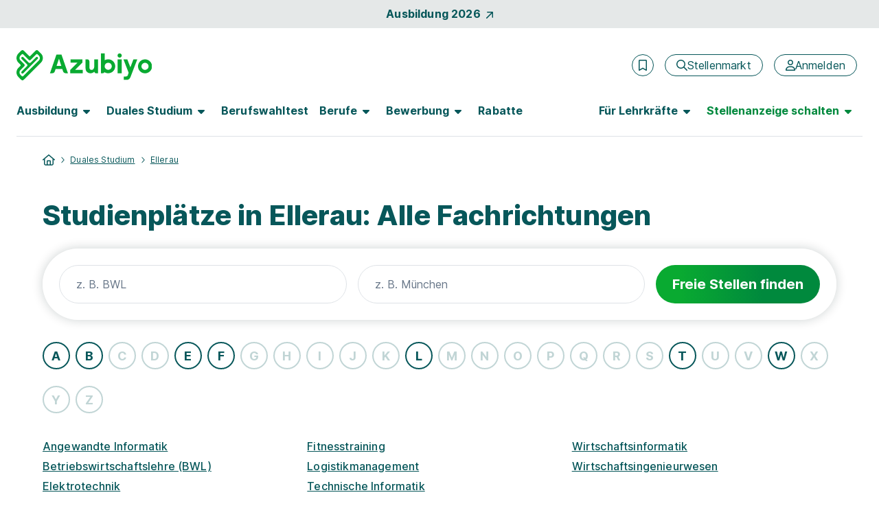

--- FILE ---
content_type: text/html; charset=utf-8
request_url: https://www.azubiyo.de/duales-studium/ellerau/alle-fachrichtungen/
body_size: 21292
content:



<!DOCTYPE html>
<html lang="de">
<head data-relaunch="1" data-intern="0">
    <!--!
    Font Awesome Pro Icons by @fontawesome
    https://fontawesome.com
    License: https://fontawesome.com/license (Commercial License)
    Copyright 2022-2025 Fonticons, Inc.
    -->
    <base href="https://www.azubiyo.de/" />

    <meta charset="utf-8" />
    <meta http-equiv="X-UA-Compatible" content="IE=edge" />
    <meta name="viewport" content="width=device-width, initial-scale=1">


        <meta name="robots" content="noindex,follow" />
    <meta name="author" content="Azubiyo" />
    <meta name="generator" content="" />

    
    <link rel="preconnect" href="https://consentmanager.net" crossorigin />
    <link rel="preconnect" href="https://consentmanager.net" crossorigin />
    <link rel="preconnect" href="https://www.googletagservices.com" crossorigin />
    <link rel="preconnect" href="https://www.googletagmanager.com" crossorigin />
    
        <link rel="preconnect" href="https://securepubads.g.doubleclick.net" crossorigin />
        <link rel="preconnect" href="https://www.googleadservices.com" crossorigin />
        <link rel="preconnect" href="https://adservice.google.com" crossorigin />
    <link rel="preconnect" href="https://www.google-analytics.com" crossorigin />

        <link rel="preconnect" href="https://bat.bing.com" crossorigin />
        <link rel="preconnect" href="https://connect.facebook.net" crossorigin />
    <link rel='preload' href='https://cdn.consentmanager.net/delivery/cmp.min.css' as='style' />

    <link rel='preload' href='/bundles5/bootstrap.js?v=flSUhwOsugcH4Lxve2ES5H9klQWHB-tNPDmoPqzpYxk1' as='script' />

    <link rel='preload' href='/bundles5/easepick.js?v=_u2D1Eda6oQAojMX1MnedeJSFri4K8kPIb98mGP13Ro1' as='script' />


<link rel='preload' href='/bundles5/bundlejs.js?v=xZmz_xLdhCzZLaGvaxLsqOPc5NrkUPATuakZcREvcnA1' as='script' />
    

    

    



<title>Studienpl&#228;tze in Ellerau: Alle Fachrichtungen | Azubiyo</title>
<meta name="description" content="Hier findest du die &#220;bersicht &#252;ber freie Duale Studienpl&#228;tze f&#252;r alle Fachrichtungen in Ellerau." />


<meta property="og:title" content="Studienpl&#228;tze in Ellerau: Alle Fachrichtungen" />
<meta property="og:site_name" content="Azubiyo - Deine Stellenbörse für Ausbildung und Duales Studium" />
<meta property="og:url" content="https://www.azubiyo.de/duales-studium/ellerau/alle-fachrichtungen/" />
<meta property="og:description" content="Hier findest du die &#220;bersicht &#252;ber freie Duale Studienpl&#228;tze f&#252;r alle Fachrichtungen in Ellerau." />
<meta property="og:type" content="website" />
<meta property="og:locale" content="de_DE" />
<meta property="og:image" content="https://www.azubiyo.de/images/v23/logos/azy_share.jpg" />
<meta property="og:image:secure_url" content="https://www.azubiyo.de/images/v23/logos/azy_share.jpg" />
<meta property="og:image:type" content="image/jpg" />


<meta name="twitter:card" content="summary_large_image">
<meta name="twitter:url" content="https://www.azubiyo.de/duales-studium/ellerau/alle-fachrichtungen/">
<meta name="twitter:title" content="Studienpl&#228;tze in Ellerau: Alle Fachrichtungen">
<meta name="twitter:description" content="Hier findest du die &#220;bersicht &#252;ber freie Duale Studienpl&#228;tze f&#252;r alle Fachrichtungen in Ellerau.">
<meta name="twitter:image" content="https://www.azubiyo.de/images/v23/logos/azy_share.jpg" />
    

    
    





<link rel="stylesheet" href="https://cdn.consentmanager.net/delivery/cmp.min.css" />

        <script>window.gdprAppliesGlobally = true; if (!("cmp_id" in window) || window.cmp_id < 1) { window.cmp_id = 0 } if (!("cmp_cdid" in window)) { window.cmp_cdid = "faefe8458e37" } if (!("cmp_params" in window)) { window.cmp_params = "" } if (!("cmp_host" in window)) { window.cmp_host = "b.delivery.consentmanager.net" } if (!("cmp_cdn" in window)) { window.cmp_cdn = "cdn.consentmanager.net" } if (!("cmp_proto" in window)) { window.cmp_proto = "https:" } if (!("cmp_codesrc" in window)) { window.cmp_codesrc = "1" } window.cmp_getsupportedLangs = function () { var b = ["DE", "EN", "FR", "IT", "NO", "DA", "FI", "ES", "PT", "RO", "BG", "ET", "EL", "GA", "HR", "LV", "LT", "MT", "NL", "PL", "SV", "SK", "SL", "CS", "HU", "RU", "SR", "ZH", "TR", "UK", "AR", "BS"]; if ("cmp_customlanguages" in window) { for (var a = 0; a < window.cmp_customlanguages.length; a++) { b.push(window.cmp_customlanguages[a].l.toUpperCase()) } } return b }; window.cmp_getRTLLangs = function () { var a = ["AR"]; if ("cmp_customlanguages" in window) { for (var b = 0; b < window.cmp_customlanguages.length; b++) { if ("r" in window.cmp_customlanguages[b] && window.cmp_customlanguages[b].r) { a.push(window.cmp_customlanguages[b].l) } } } return a }; window.cmp_getlang = function (j) { if (typeof (j) != "boolean") { j = true } if (j && typeof (cmp_getlang.usedlang) == "string" && cmp_getlang.usedlang !== "") { return cmp_getlang.usedlang } var g = window.cmp_getsupportedLangs(); var c = []; var f = location.hash; var e = location.search; var a = "languages" in navigator ? navigator.languages : []; if (f.indexOf("cmplang=") != -1) { c.push(f.substr(f.indexOf("cmplang=") + 8, 2).toUpperCase()) } else { if (e.indexOf("cmplang=") != -1) { c.push(e.substr(e.indexOf("cmplang=") + 8, 2).toUpperCase()) } else { if ("cmp_setlang" in window && window.cmp_setlang != "") { c.push(window.cmp_setlang.toUpperCase()) } else { if (a.length > 0) { for (var d = 0; d < a.length; d++) { c.push(a[d]) } } } } } if ("language" in navigator) { c.push(navigator.language) } if ("userLanguage" in navigator) { c.push(navigator.userLanguage) } var h = ""; for (var d = 0; d < c.length; d++) { var b = c[d].toUpperCase(); if (g.indexOf(b) != -1) { h = b; break } if (b.indexOf("-") != -1) { b = b.substr(0, 2) } if (g.indexOf(b) != -1) { h = b; break } } if (h == "" && typeof (cmp_getlang.defaultlang) == "string" && cmp_getlang.defaultlang !== "") { return cmp_getlang.defaultlang } else { if (h == "") { h = "EN" } } h = h.toUpperCase(); return h }; (function () { var n = document; var o = window; var f = ""; var b = "_en"; if ("cmp_getlang" in o) { f = o.cmp_getlang().toLowerCase(); if ("cmp_customlanguages" in o) { for (var h = 0; h < o.cmp_customlanguages.length; h++) { if (o.cmp_customlanguages[h].l.toUpperCase() == f.toUpperCase()) { f = "en"; break } } } b = "_" + f } function g(e, d) { var l = ""; e += "="; var i = e.length; if (location.hash.indexOf(e) != -1) { l = location.hash.substr(location.hash.indexOf(e) + i, 9999) } else { if (location.search.indexOf(e) != -1) { l = location.search.substr(location.search.indexOf(e) + i, 9999) } else { return d } } if (l.indexOf("&") != -1) { l = l.substr(0, l.indexOf("&")) } return l } var j = ("cmp_proto" in o) ? o.cmp_proto : "https:"; if (j != "http:" && j != "https:") { j = "https:" } var k = ("cmp_ref" in o) ? o.cmp_ref : location.href; var p = n.createElement("script"); p.setAttribute("data-cmp-ab", "1"); var c = g("cmpdesign", ""); var a = g("cmpregulationkey", ""); p.src = j + "//" + o.cmp_host + "/delivery/cmp.php?" + ("cmp_id" in o && o.cmp_id > 0 ? "id=" + o.cmp_id : "") + ("cmp_cdid" in o ? "cdid=" + o.cmp_cdid : "") + "&h=" + encodeURIComponent(k) + (c != "" ? "&cmpdesign=" + encodeURIComponent(c) : "") + (a != "" ? "&cmpregulationkey=" + encodeURIComponent(a) : "") + ("cmp_params" in o ? "&" + o.cmp_params : "") + (n.cookie.length > 0 ? "&__cmpfcc=1" : "") + "&l=" + f.toLowerCase() + "&o=" + (new Date()).getTime(); p.type = "text/javascript"; p.async = true; if (n.currentScript) { n.currentScript.parentElement.appendChild(p) } else { if (n.body) { n.body.appendChild(p) } else { var m = n.getElementsByTagName("body"); if (m.length == 0) { m = n.getElementsByTagName("div") } if (m.length == 0) { m = n.getElementsByTagName("span") } if (m.length == 0) { m = n.getElementsByTagName("ins") } if (m.length == 0) { m = n.getElementsByTagName("script") } if (m.length == 0) { m = n.getElementsByTagName("head") } if (m.length > 0) { m[0].appendChild(p) } } } var p = n.createElement("script"); p.src = j + "//" + o.cmp_cdn + "/delivery/js/cmp" + b + ".min.js"; p.type = "text/javascript"; p.setAttribute("data-cmp-ab", "1"); p.async = true; if (n.currentScript) { n.currentScript.parentElement.appendChild(p) } else { if (n.body) { n.body.appendChild(p) } else { var m = n.getElementsByTagName("body"); if (m.length == 0) { m = n.getElementsByTagName("div") } if (m.length == 0) { m = n.getElementsByTagName("span") } if (m.length == 0) { m = n.getElementsByTagName("ins") } if (m.length == 0) { m = n.getElementsByTagName("script") } if (m.length == 0) { m = n.getElementsByTagName("head") } if (m.length > 0) { m[0].appendChild(p) } } } })(); window.cmp_addFrame = function (b) { if (!window.frames[b]) { if (document.body) { var a = document.createElement("iframe"); a.style.cssText = "display:none"; a.name = b; document.body.appendChild(a) } else { window.setTimeout(window.cmp_addFrame, 10, b) } } }; window.cmp_rc = function (h) { var b = document.cookie; var f = ""; var d = 0; while (b != "" && d < 100) { d++; while (b.substr(0, 1) == " ") { b = b.substr(1, b.length) } var g = b.substring(0, b.indexOf("=")); if (b.indexOf(";") != -1) { var c = b.substring(b.indexOf("=") + 1, b.indexOf(";")) } else { var c = b.substr(b.indexOf("=") + 1, b.length) } if (h == g) { f = c } var e = b.indexOf(";") + 1; if (e == 0) { e = b.length } b = b.substring(e, b.length) } return (f) }; window.cmp_stub = function () { var a = arguments; __cmp.a = __cmp.a || []; if (!a.length) { return __cmp.a } else { if (a[0] === "ping") { if (a[1] === 2) { a[2]({ gdprApplies: gdprAppliesGlobally, cmpLoaded: false, cmpStatus: "stub", displayStatus: "hidden", apiVersion: "2.0", cmpId: 31 }, true) } else { a[2](false, true) } } else { if (a[0] === "getUSPData") { a[2]({ version: 1, uspString: window.cmp_rc("") }, true) } else { if (a[0] === "getTCData") { __cmp.a.push([].slice.apply(a)) } else { if (a[0] === "addEventListener" || a[0] === "removeEventListener") { __cmp.a.push([].slice.apply(a)) } else { if (a.length == 4 && a[3] === false) { a[2]({}, false) } else { __cmp.a.push([].slice.apply(a)) } } } } } } }; window.cmp_msghandler = function (d) { var a = typeof d.data === "string"; try { var c = a ? JSON.parse(d.data) : d.data } catch (f) { var c = null } if (typeof (c) === "object" && c !== null && "__cmpCall" in c) { var b = c.__cmpCall; window.__cmp(b.command, b.parameter, function (h, g) { var e = { __cmpReturn: { returnValue: h, success: g, callId: b.callId } }; d.source.postMessage(a ? JSON.stringify(e) : e, "*") }) } if (typeof (c) === "object" && c !== null && "__uspapiCall" in c) { var b = c.__uspapiCall; window.__uspapi(b.command, b.version, function (h, g) { var e = { __uspapiReturn: { returnValue: h, success: g, callId: b.callId } }; d.source.postMessage(a ? JSON.stringify(e) : e, "*") }) } if (typeof (c) === "object" && c !== null && "__tcfapiCall" in c) { var b = c.__tcfapiCall; window.__tcfapi(b.command, b.version, function (h, g) { var e = { __tcfapiReturn: { returnValue: h, success: g, callId: b.callId } }; d.source.postMessage(a ? JSON.stringify(e) : e, "*") }, b.parameter) } }; window.cmp_setStub = function (a) { if (!(a in window) || (typeof (window[a]) !== "function" && typeof (window[a]) !== "object" && (typeof (window[a]) === "undefined" || window[a] !== null))) { window[a] = window.cmp_stub; window[a].msgHandler = window.cmp_msghandler; window.addEventListener("message", window.cmp_msghandler, false) } }; window.cmp_addFrame("__cmpLocator"); if (!("cmp_disableusp" in window) || !window.cmp_disableusp) { window.cmp_addFrame("__uspapiLocator") } if (!("cmp_disabletcf" in window) || !window.cmp_disabletcf) { window.cmp_addFrame("__tcfapiLocator") } window.cmp_setStub("__cmp"); if (!("cmp_disabletcf" in window) || !window.cmp_disabletcf) { window.cmp_setStub("__tcfapi") } if (!("cmp_disableusp" in window) || !window.cmp_disableusp) { window.cmp_setStub("__uspapi") };</script>

    

        <meta name="google-site-verification" content="ikmlo7cxAdds9jXNM_1PU3H4ODHeZkYUpMP5lQQ61Ag" />
    <meta name="msvalidate.01" content="16F384740326F676FF1E78E02AB9E191" />
    <meta name="msapplication-TileColor" content="#ffffff">
    <meta name="theme-color" content="#ffffff">
    <link rel="shortcut icon" type="image/x-icon" href="/favicon/azy_favicon.ico">
    <link rel="icon" type="image/svg+xml" sizes="any" href="/favicon/azy_favicon.svg">
    <link rel="icon" type="image/png" sizes="144x144" href="/favicon/azy_favicon_144.png">
    <link rel="icon" type="image/png" sizes="96x96" href="/favicon/azy_favicon_96.png">
    <link rel="icon" type="image/png" sizes="48x48" href="/favicon/azy_favicon_48.png">
    <link rel="icon" type="image/png" sizes="32x32" href="/favicon/azy_favicon_32.png">
    <link rel="icon" type="image/png" sizes="16x16" href="/favicon/azy_favicon_16.png">
    <link rel="manifest" href="/favicon/site.webmanifest">
    <link rel="mask-icon" href="/favicon/safari-pinned-tab.svg">
    <meta name="msapplication-config" content="/favicon/browserconfig.xml">

    






    <link rel="canonical" href="https://www.azubiyo.de/duales-studium/ellerau/alle-fachrichtungen/" />


    


    <link href="/favicon/apple-touch-icon.png" rel="apple-touch-icon">
    <link href="/favicon/apple-touch-icon-120x120.png" rel="apple-touch-icon" sizes="120x120">
    <link href="/favicon/apple-touch-icon-152x152.png" rel="apple-touch-icon" sizes="152x152">



    
<link href="/content5/app.css?v=vWFh5FS9D_oAb8kLSDlw7FDB5-LseS1CsNF7KCKKNTs1" rel="preload" as="style"/>
<link href="/content5/app.css?v=vWFh5FS9D_oAb8kLSDlw7FDB5-LseS1CsNF7KCKKNTs1" rel="stylesheet"/>


    


    <script>
        window.addEventListener("DOMContentLoaded", (event) => {
            handleLazyLoadImages();
        });

        function handleLazyLoadImages() {
            const blurredImageDivs = document.querySelectorAll(".blurred-img");

            blurredImageDivs.forEach(blurredImageDiv => {
                var img = blurredImageDiv.querySelector("img");

                function loaded() {
                    blurredImageDiv.classList.add("loaded");
                    blurredImageDiv.style.removeProperty("background-image");
                }

                if (img.complete) {
                    loaded();
                } else {
                    img.addEventListener("load", loaded);
                }
            });
        }
    </script>

    
    
  <script async class="cmplazyload" data-cmp-vendor="s26" data-cmp-src="https://www.googletagmanager.com/gtag/js?id=UA-30196040-6" type="text/plain"></script>
    <script>
        window.dataLayer = window.dataLayer || [];
        function gtag(){dataLayer.push(arguments);}
        gtag('js', new Date());
    </script>

    

    

    <script>
        var dataLayer = window.dataLayer || [];
        dataLayer.push({ 'Seitenkategorie': 'Extern' });
        dataLayer.push({ 'userType': 'external_User' });

        var googletag = googletag || {};
        googletag.cmd = googletag.cmd || [];

        var _jqq = [];
        var $ = function (fn) {
            _jqq.push(fn);
        };
    </script>

        <style id="antiClickjack">
            body {
                display: none !important;
            }
        </style>
        <script>
            var showMobilePreview = sessionStorage.getItem("showMobilePreview");
            if (showMobilePreview == null) {
                showMobilePreview = sessionStorage.getItem("mobilePreviewShow");
            }

            if (self === top) {
                var antiClickjack = document.getElementById("antiClickjack");
                antiClickjack.parentNode.removeChild(antiClickjack);
            } else {
                if (showMobilePreview == null) {
                    top.location = self.location;
                } else {
                    sessionStorage.removeItem("showMobilePreview");

                    var antiClickjack = document.getElementById("antiClickjack");
                    antiClickjack.parentNode.removeChild(antiClickjack);
                }
            }
        </script>

        <script type="application/ld+json">
        {
            "@context": "http://schema.org",
            "@type": "WebSite",
            "name": "Azubiyo - Ausbildung & Duales Studium – Die Stellenbörse mit Eignungs-Check",
            "alternateName": "Azubiyo",
            "url": "https://www.azubiyo.de"
        }
        </script>
        <script type="application/ld+json">
            [{
                "@context": "http://schema.org",
                "@type": "Organization",
                "name": "Azubiyo",
                "telephone": "(0049) 89 41614-100",
                "url": "https://www.azubiyo.de/",
                "logo": "https://www.azubiyo.de/images/v23/logos/organization_logo_azy.png",
                "image": "https://www.azubiyo.de/images/v23/logos/organization_image_azy.jpg",
                "sameAs" : [ "https://www.facebook.com/AZUBIYO/" ],
                "description": "Azubiyo ist eines der größten deutschen Ausbildungsportale mit einem breiten Angebot an freien Ausbildungs- und Dualen Studienplätzen. Mit unserem einzigartigen Matching-Verfahren bringen wir Bewerber und Unternehmen passgenau zusammen. Neben dem Stellenmarkt informiert das Portal zu allen Themen rund um Berufswahl und Bewerbung. Die Ausbildungsjobbörse gehört zur Dachmarke FUNKE Works.",
                "address":
                {
                    "@type": "PostalAddress",
                    "streetAddress": "Tassiloplatz 27",
                    "addressLocality": "München",
                    "addressRegion": "BY",
                    "postalCode": "81541",
                    "addressCountry": "Deutschland"
                }
            }]
        </script>

    <!-- Start VWO Async SmartCode -->

<link rel="preconnect" href="https://dev.visualwebsiteoptimizer.com" />

<script type='text/plain' class='cmplazyload' data-cmp-vendor='s31' id='vwoCode'>
    window._vwo_code || (function () {
        var account_id = 984942,
            version = 2.1,
            settings_tolerance = 2000,
            hide_element = 'body',
            hide_element_style = 'opacity:0 !important;filter:alpha(opacity=0) !important;background:none !important;transition:none !important;',
            /* DO NOT EDIT BELOW THIS LINE */
            f = false, w = window, d = document, v = d.querySelector('#vwoCode'), cK = '_vwo_' + account_id + '_settings', cc = {}; try { var c = JSON.parse(localStorage.getItem('_vwo_' + account_id + '_config')); cc = c && typeof c === 'object' ? c : {} } catch (e) { } var stT = cc.stT === 'session' ? w.sessionStorage : w.localStorage; code = { nonce: v && v.nonce, use_existing_jquery: function () { return typeof use_existing_jquery !== 'undefined' ? use_existing_jquery : undefined }, library_tolerance: function () { return typeof library_tolerance !== 'undefined' ? library_tolerance : undefined }, settings_tolerance: function () { return cc.sT || settings_tolerance }, hide_element_style: function () { return '{' + (cc.hES || hide_element_style) + '}' }, hide_element: function () { if (performance.getEntriesByName('first-contentful-paint')[0]) { return '' } return typeof cc.hE === 'string' ? cc.hE : hide_element }, getVersion: function () { return version }, finish: function (e) { if (!f) { f = true; var t = d.getElementById('_vis_opt_path_hides'); if (t) t.parentNode.removeChild(t); if (e) (new Image).src = 'https://dev.visualwebsiteoptimizer.com/ee.gif?a=' + account_id + e } }, finished: function () { return f }, addScript: function (e) { var t = d.createElement('script'); t.type = 'text/javascript'; if (e.src) { t.src = e.src } else { t.text = e.text } v && t.setAttribute('nonce', v.nonce); d.getElementsByTagName('head')[0].appendChild(t) }, load: function (e, t) { var n = this.getSettings(), i = d.createElement('script'), r = this; t = t || {}; if (n) { i.textContent = n; d.getElementsByTagName('head')[0].appendChild(i); if (!w.VWO || VWO.caE) { stT.removeItem(cK); r.load(e) } } else { var o = new XMLHttpRequest; o.open('GET', e, true); o.withCredentials = !t.dSC; o.responseType = t.responseType || 'text'; o.onload = function () { if (t.onloadCb) { return t.onloadCb(o, e) } if (o.status === 200 || o.status === 304) { _vwo_code.addScript({ text: o.responseText }) } else { _vwo_code.finish('&e=loading_failure:' + e) } }; o.onerror = function () { if (t.onerrorCb) { return t.onerrorCb(e) } _vwo_code.finish('&e=loading_failure:' + e) }; o.send() } }, getSettings: function () { try { var e = stT.getItem(cK); if (!e) { return } e = JSON.parse(e); if (Date.now() > e.e) { stT.removeItem(cK); return } return e.s } catch (e) { return } }, init: function () { if (d.URL.indexOf('__vwo_disable__') > -1) return; var e = this.settings_tolerance(); w._vwo_settings_timer = setTimeout(function () { _vwo_code.finish(); stT.removeItem(cK) }, e); var t; if (this.hide_element() !== 'body') { t = d.createElement('style'); var n = this.hide_element(), i = n ? n + this.hide_element_style() : '', r = d.getElementsByTagName('head')[0]; t.setAttribute('id', '_vis_opt_path_hides'); v && t.setAttribute('nonce', v.nonce); t.setAttribute('type', 'text/css'); if (t.styleSheet) t.styleSheet.cssText = i; else t.appendChild(d.createTextNode(i)); r.appendChild(t) } else { t = d.getElementsByTagName('head')[0]; var i = d.createElement('div'); i.style.cssText = 'z-index: 2147483647 !important;position: fixed !important;left: 0 !important;top: 0 !important;width: 100% !important;height: 100% !important;background: white !important;display: block !important;'; i.setAttribute('id', '_vis_opt_path_hides'); i.classList.add('_vis_hide_layer'); t.parentNode.insertBefore(i, t.nextSibling) } var o = window._vis_opt_url || d.URL, s = 'https://dev.visualwebsiteoptimizer.com/j.php?a=' + account_id + '&u=' + encodeURIComponent(o) + '&vn=' + version; if (w.location.search.indexOf('_vwo_xhr') !== -1) { this.addScript({ src: s }) } else { this.load(s + '&x=true') } } }; w._vwo_code = code; code.init();
    })();
</script>

<!-- End VWO Async SmartCode -->
</head>
<body class="page-home" data-az-no-autocomplete data-az-lazy-load-content>
    <div data-ng-controller="gTrackingEventStackController" class="d-flex flex-column min-vh-100">
            <data-az-scroll-to-top></data-az-scroll-to-top>


        <!--[if lte IE 9]>
    <div class="browserupgrade">
        Diese Browserversion (Internet Explorer 9) wird von Azubiyo nicht mehr unterstützt, da sie nicht mehr dem aktuellen Standard entspricht.
        Wir empfehlen die Verwendung einer aktuelleren Version oder eines anderen Browsers.
        <a href="#" onclick="$('.browserupgrade').hide()">
            <span aria-hidden="true" style="color: white;">X</span>
        </a>
    </div>
<![endif]-->


        <div class="d-none d-print-block">
                <img width="148" height="46" alt="Azubiyo Logo" title="Azubiyo Logo" src="/images/v15de/logos/azubiyo.png">
            <hr>
        </div>

        




    <div id="top-of-page-link" class="container-fluid bg-dark bg-opacity-10 w-100 py-2">
    <a href="/ausbildung/aktuelle-ausbildungsplaetze/" class="gtm_navigation d-flex align-items-center justify-content-center fw-bold link-no-underline">Ausbildung 2026<span class="fontawesome-icon fa-link fa-rotate fa-6 ms-2" aria-hidden="true"><svg xmlns="http://www.w3.org/2000/svg" viewBox="0 0 320 512"><!--! Font Awesome Pro 6.2.0 – see license info in <head> --><path d="M320 120v240c0 13.25-10.75 24-24 24s-24-10.75-24-24V177.9l-231 231C36.28 413.7 30.14 416 24 416s-12.28-2.344-16.97-7.031c-9.375-9.375-9.375-24.56 0-33.94L238.1 144H56C42.75 144 32 133.3 32 120S42.75 96 56 96h240C309.3 96 320 106.8 320 120z"/></svg></span></a>
    </div>

<header id="sticky-top-mobile" class="container-fluid navbar-menu pt-lg-2 px-0 ">
    <div class="d-flex align-items-center py-3 py-lg-4 pb-lg-2 px-2 px-sm-4">
    <a href="/" class="text-decoration-none me-auto ps-1 px-sm-0" rel="home" aria-label="Zur Startseite">
        <img src="/images/v23/logos/azy-logo.svg" alt="Logo Azubiyo" class="gtm_navigation logo-header ">
    </a>
            <div class="d-flex align-items-center px-lg-2">
                    <az-extern-merken-job-offers data-marked-count="0"></az-extern-merken-job-offers>


                    <a href="/stellenmarkt/" class="gtm_navigation d-none d-xl-inline-flex btn btn-outline-secondary fontawesome-icon fa-navigation-btn-xs ms-3 fw-normal flex-row" aria-label="Stellenmarkt">
        <span class="d-flex align-items-center" aria-hidden="true"><svg xmlns="http://www.w3.org/2000/svg" viewBox="0 0 512 512"><!--! Font Awesome Pro 6.2.0 – see license info in <head> --><path d="M504.1 471l-134-134C399.1 301.5 415.1 256.8 415.1 208c0-114.9-93.13-208-208-208S-.0002 93.13-.0002 208S93.12 416 207.1 416c48.79 0 93.55-16.91 129-45.04l134 134C475.7 509.7 481.9 512 488 512s12.28-2.344 16.97-7.031C514.3 495.6 514.3 480.4 504.1 471zM48 208c0-88.22 71.78-160 160-160s160 71.78 160 160s-71.78 160-160 160S48 296.2 48 208z"/></svg></span>
        <span>Stellenmarkt</span>
    </a>
    <a href="/stellenmarkt/"
       class="gtm_navigation d-inline-flex d-xl-none btn btn-outline-secondary fontawesome-icon fa-navigation fa-mobile-small fa-tablet-small ms-3 fw-normal"
       aria-label="Stellenmarkt">
        <svg xmlns="http://www.w3.org/2000/svg" viewBox="0 0 512 512"><!--! Font Awesome Pro 6.2.0 – see license info in <head> --><path d="M504.1 471l-134-134C399.1 301.5 415.1 256.8 415.1 208c0-114.9-93.13-208-208-208S-.0002 93.13-.0002 208S93.12 416 207.1 416c48.79 0 93.55-16.91 129-45.04l134 134C475.7 509.7 481.9 512 488 512s12.28-2.344 16.97-7.031C514.3 495.6 514.3 480.4 504.1 471zM48 208c0-88.22 71.78-160 160-160s160 71.78 160 160s-71.78 160-160 160S48 296.2 48 208z"/></svg>
    </a>


    <a href="/anmeldung/" class="gtm_navigation d-none d-xl-inline-flex btn btn-outline-secondary fontawesome-icon fa-navigation-btn-xs ms-3 fw-normal flex-row" aria-label="Anmelden">
        <span class="d-flex align-items-center" aria-hidden="true"><svg xmlns="http://www.w3.org/2000/svg" viewBox="0 0 448 512"><!--! Font Awesome Pro 6.2.0 – see license info in <head> --><path d="M272 304h-96C78.8 304 0 382.8 0 480c0 17.67 14.33 32 32 32h384c17.67 0 32-14.33 32-32C448 382.8 369.2 304 272 304zM48.99 464C56.89 400.9 110.8 352 176 352h96c65.16 0 119.1 48.95 127 112H48.99zM224 256c70.69 0 128-57.31 128-128c0-70.69-57.31-128-128-128S96 57.31 96 128C96 198.7 153.3 256 224 256zM224 48c44.11 0 80 35.89 80 80c0 44.11-35.89 80-80 80S144 172.1 144 128C144 83.89 179.9 48 224 48z"/></svg></span>
        <span>Anmelden</span>
    </a>
    <a href="/anmeldung/"
       class="gtm_navigation d-inline-flex d-xl-none btn btn-outline-secondary fontawesome-icon fa-navigation fa-mobile-small fa-tablet-small ms-3 fw-normal"
       aria-label="Anmelden">
        <svg xmlns="http://www.w3.org/2000/svg" viewBox="0 0 448 512"><!--! Font Awesome Pro 6.2.0 – see license info in <head> --><path d="M272 304h-96C78.8 304 0 382.8 0 480c0 17.67 14.33 32 32 32h384c17.67 0 32-14.33 32-32C448 382.8 369.2 304 272 304zM48.99 464C56.89 400.9 110.8 352 176 352h96c65.16 0 119.1 48.95 127 112H48.99zM224 256c70.69 0 128-57.31 128-128c0-70.69-57.31-128-128-128S96 57.31 96 128C96 198.7 153.3 256 224 256zM224 48c44.11 0 80 35.89 80 80c0 44.11-35.89 80-80 80S144 172.1 144 128C144 83.89 179.9 48 224 48z"/></svg>
    </a>

                <button class="d-xl-none border-0 ms-2 bg-transparent" type="button" data-bs-toggle="offcanvas" data-bs-target="#navbarContent" aria-controls="navbarContent" aria-label="Hauptmenü öffnen">
                    <span class="fontawesome-icon fa-5 ms-1"><svg xmlns="http://www.w3.org/2000/svg" viewBox="0 0 448 512"><!--! Font Awesome Pro 6.2.0 – see license info in <head> --><path d="M0 88C0 74.75 10.75 64 24 64H424C437.3 64 448 74.75 448 88C448 101.3 437.3 112 424 112H24C10.75 112 0 101.3 0 88zM0 248C0 234.7 10.75 224 24 224H424C437.3 224 448 234.7 448 248C448 261.3 437.3 272 424 272H24C10.75 272 0 261.3 0 248zM424 432H24C10.75 432 0 421.3 0 408C0 394.7 10.75 384 24 384H424C437.3 384 448 394.7 448 408C448 421.3 437.3 432 424 432z"/></svg></span>
                </button>

            </div>
    </div>

        <nav class="navbar navbar-expand-xl py-0 pt-lg-2 px-3 px-sm-4">
            <div class="offcanvas offcanvas-end pb-3 pb-lg-0" tabindex="-1" id="navbarContent">
                <div class="offcanvas-header d-flex d-xl-none justify-content-end px-4 pt-5 pb-0">
                    <button class="btn btn-link link-no-underline p-0 text-tiny" type="button" data-bs-dismiss="offcanvas" aria-label="Schließen">Schließen <span class="fontawesome-icon fa-link ms-1 mb-2"><svg xmlns="http://www.w3.org/2000/svg" viewBox="0 0 320 512"><!--! Font Awesome Pro 6.2.0 – see license info in <head> --><path d="M312.1 375c9.369 9.369 9.369 24.57 0 33.94s-24.57 9.369-33.94 0L160 289.9l-119 119c-9.369 9.369-24.57 9.369-33.94 0s-9.369-24.57 0-33.94L126.1 256L7.027 136.1c-9.369-9.369-9.369-24.57 0-33.94s24.57-9.369 33.94 0L160 222.1l119-119c9.369-9.369 24.57-9.369 33.94 0s9.369 24.57 0 33.94L193.9 256L312.1 375z"/></svg></span></button>
                </div>
                <div class="offcanvas-body pt-2 d-flex-column">
                    <div class="d-xl-flex justify-content-lg-between p-2 p-xl-0 pb-xl-3 w-100 border-bottom-xl border-secondary">
    <ul class="navbar-nav">
    <li class="nav-item nav-item-bold dropdown dropdown-hover mb-2 mb-xl-0 me-xl-3">
        <button data-bs-toggle="dropdown" class="nav-link fw-bold fs-5 ps-0 fs-lg-6  d-none d-xl-flex align-items-center " role="button" aria-expanded="false">
            <span class="hyphens-auto">Ausbildung</span>
            <span class="d-none d-lg-inline-flex fontawesome-icon fa-6 ms-2 border-0 " aria-hidden="true"><svg xmlns="http://www.w3.org/2000/svg" viewBox="0 0 320 512"><!--! Font Awesome Pro 6.2.0 – see license info in <head> --><path d="M137.4 374.6c12.5 12.5 32.8 12.5 45.3 0l128-128c9.2-9.2 11.9-22.9 6.9-34.9s-16.6-19.8-29.6-19.8L32 192c-12.9 0-24.6 7.8-29.6 19.8s-2.2 25.7 6.9 34.9l128 128z"/></svg></span>
        </button>
        <button class="nav-link fw-bold fs-5 fs-lg-6 w-100 d-flex align-items-center d-xl-none " role="button" data-bs-toggle="dropdown" aria-expanded="false">
            <span class="hyphens-auto">Ausbildung</span>
            <span class="d-xl-none fontawesome-icon fa-function ms-auto "><svg xmlns="http://www.w3.org/2000/svg" viewBox="0 0 448 512"><!--! Font Awesome Pro 6.2.0 – see license info in <head> --><path d="M432.6 209.3l-191.1 183.1C235.1 397.8 229.1 400 224 400s-11.97-2.219-16.59-6.688L15.41 209.3C5.814 200.2 5.502 184.1 14.69 175.4c9.125-9.625 24.38-9.938 33.91-.7187L224 342.8l175.4-168c9.5-9.219 24.78-8.906 33.91 .7187C442.5 184.1 442.2 200.2 432.6 209.3z"/></svg></span>
        </button>
        <ul class="dropdown-menu w-xl-320px " style="left: auto;">
                <li class="mb-4 mb-xl-0 fw-normal"><a class="gtm_navigation dropdown-item fw-normal" href="/ausbildung/">Ausbildungspl&#228;tze</a></li>
                <li class="mb-4 mb-xl-0 fw-normal"><a class="gtm_navigation dropdown-item fw-normal" href="/ausbildung/aktuelle-ausbildungsplaetze/">Ausbildung 2026</a></li>
                <li class="mb-4 mb-xl-0 fw-normal"><a class="gtm_navigation dropdown-item fw-normal" href="/ausbildung/alle-staedte/">Alle St&#228;dte</a></li>
                <li class="mb-4 mb-xl-0 fw-normal"><a class="gtm_navigation dropdown-item fw-normal" href="/ausbildung/alle-bundeslaender/">Alle Bundesl&#228;nder</a></li>
                <li class="mb-4 mb-xl-0 fw-normal"><a class="gtm_navigation dropdown-item fw-normal" href="/ausbildungsbetriebe/">Alle Ausbildungsbetriebe</a></li>
                <li class="mb-4 mb-xl-0 fw-normal"><a class="gtm_navigation dropdown-item fw-normal" href="/berufsfachschulen/">Alle Berufsfachschulen</a></li>
                <li class="mb-4 mb-xl-0 fw-normal"><a class="gtm_navigation dropdown-item fw-normal" href="/azubi-wissen/ausbildung-fuer-auslaender/">Ausbildung f&#252;r Ausl&#228;nder</a></li>
                <li class="mb-4 mb-xl-0 fw-normal"><a class="gtm_navigation dropdown-item fw-normal" href="/azubi-wissen/">Azubi-Wissen</a></li>
        </ul>
    </li>
    <li class="nav-item nav-item-bold dropdown dropdown-hover mb-2 mb-xl-0 me-xl-3">
        <button data-bs-toggle="dropdown" class="nav-link fw-bold fs-5 ps-0 fs-lg-6  d-none d-xl-flex align-items-center " role="button" aria-expanded="false">
            <span class="hyphens-auto">Duales Studium</span>
            <span class="d-none d-lg-inline-flex fontawesome-icon fa-6 ms-2 border-0 " aria-hidden="true"><svg xmlns="http://www.w3.org/2000/svg" viewBox="0 0 320 512"><!--! Font Awesome Pro 6.2.0 – see license info in <head> --><path d="M137.4 374.6c12.5 12.5 32.8 12.5 45.3 0l128-128c9.2-9.2 11.9-22.9 6.9-34.9s-16.6-19.8-29.6-19.8L32 192c-12.9 0-24.6 7.8-29.6 19.8s-2.2 25.7 6.9 34.9l128 128z"/></svg></span>
        </button>
        <button class="nav-link fw-bold fs-5 fs-lg-6 w-100 d-flex align-items-center d-xl-none " role="button" data-bs-toggle="dropdown" aria-expanded="false">
            <span class="hyphens-auto">Duales Studium</span>
            <span class="d-xl-none fontawesome-icon fa-function ms-auto "><svg xmlns="http://www.w3.org/2000/svg" viewBox="0 0 448 512"><!--! Font Awesome Pro 6.2.0 – see license info in <head> --><path d="M432.6 209.3l-191.1 183.1C235.1 397.8 229.1 400 224 400s-11.97-2.219-16.59-6.688L15.41 209.3C5.814 200.2 5.502 184.1 14.69 175.4c9.125-9.625 24.38-9.938 33.91-.7187L224 342.8l175.4-168c9.5-9.219 24.78-8.906 33.91 .7187C442.5 184.1 442.2 200.2 432.6 209.3z"/></svg></span>
        </button>
        <ul class="dropdown-menu w-xl-320px " style="left: auto;">
                <li class="mb-4 mb-xl-0 fw-normal"><a class="gtm_navigation dropdown-item fw-normal" href="/duales-studium/">Duale Studienpl&#228;tze</a></li>
                <li class="mb-4 mb-xl-0 fw-normal"><a class="gtm_navigation dropdown-item fw-normal" href="/duales-studium/aktuelle-studienplaetze/">Duales Studium  2026</a></li>
                <li class="mb-4 mb-xl-0 fw-normal"><a class="gtm_navigation dropdown-item fw-normal" href="/dual-studieren/">Infos zum Dualen Studium</a></li>
                <li class="mb-4 mb-xl-0 fw-normal"><a class="gtm_navigation dropdown-item fw-normal" href="/dual-studieren/studiengaenge/a-z/">Studieng&#228;nge A-Z</a></li>
                <li class="mb-4 mb-xl-0 fw-normal"><a class="gtm_navigation dropdown-item fw-normal" href="/hochschulen/">Alle Hochschulen</a></li>
        </ul>
    </li>
    <li class="nav-item fs-5 fs-lg-6 mb-2 mb-lg-0 me-lg-2">
        <a class="gtm_navigation nav-link nav-item-bold hyphens-auto ps-0" href="/berufswahltest/">Berufswahltest</a>
    </li>
    <li class="nav-item nav-item-bold dropdown dropdown-hover mb-2 mb-xl-0 me-xl-3">
        <button data-bs-toggle="dropdown" class="nav-link fw-bold fs-5 ps-0 fs-lg-6  d-none d-xl-flex align-items-center " role="button" aria-expanded="false">
            <span class="hyphens-auto">Berufe</span>
            <span class="d-none d-lg-inline-flex fontawesome-icon fa-6 ms-2 border-0 " aria-hidden="true"><svg xmlns="http://www.w3.org/2000/svg" viewBox="0 0 320 512"><!--! Font Awesome Pro 6.2.0 – see license info in <head> --><path d="M137.4 374.6c12.5 12.5 32.8 12.5 45.3 0l128-128c9.2-9.2 11.9-22.9 6.9-34.9s-16.6-19.8-29.6-19.8L32 192c-12.9 0-24.6 7.8-29.6 19.8s-2.2 25.7 6.9 34.9l128 128z"/></svg></span>
        </button>
        <button class="nav-link fw-bold fs-5 fs-lg-6 w-100 d-flex align-items-center d-xl-none " role="button" data-bs-toggle="dropdown" aria-expanded="false">
            <span class="hyphens-auto">Berufe</span>
            <span class="d-xl-none fontawesome-icon fa-function ms-auto "><svg xmlns="http://www.w3.org/2000/svg" viewBox="0 0 448 512"><!--! Font Awesome Pro 6.2.0 – see license info in <head> --><path d="M432.6 209.3l-191.1 183.1C235.1 397.8 229.1 400 224 400s-11.97-2.219-16.59-6.688L15.41 209.3C5.814 200.2 5.502 184.1 14.69 175.4c9.125-9.625 24.38-9.938 33.91-.7187L224 342.8l175.4-168c9.5-9.219 24.78-8.906 33.91 .7187C442.5 184.1 442.2 200.2 432.6 209.3z"/></svg></span>
        </button>
        <ul class="dropdown-menu w-xl-320px " style="left: auto;">
                <li class="mb-4 mb-xl-0 fw-normal"><a class="gtm_navigation dropdown-item fw-normal" href="/berufe/">Ausbildungsberufe</a></li>
                <li class="mb-4 mb-xl-0 fw-normal"><a class="gtm_navigation dropdown-item fw-normal" href="/berufe/a-z/">Berufe A-Z</a></li>
                <li class="mb-4 mb-xl-0 fw-normal"><a class="gtm_navigation dropdown-item fw-normal" href="/berufe/fachrichtungen/">Alle Fachrichtungen</a></li>
                <li class="mb-4 mb-xl-0 fw-normal"><a class="gtm_navigation dropdown-item fw-normal" href="/berufe/bestbezahlte-berufe/">Bestbezahlte Berufe</a></li>
                <li class="mb-4 mb-xl-0 fw-normal"><a class="gtm_navigation dropdown-item fw-normal" href="/berufe/soziale-berufe/">Soziale Berufe</a></li>
                <li class="mb-4 mb-xl-0 fw-normal"><a class="gtm_navigation dropdown-item fw-normal" href="/berufe/berufe-mit-zukunft/">Berufe mit Zukunft</a></li>
                <li class="mb-4 mb-xl-0 fw-normal"><a class="gtm_navigation dropdown-item fw-normal" href="/berufe/mint-berufe/">MINT-Berufe</a></li>
                <li class="mb-4 mb-xl-0 fw-normal"><a class="gtm_navigation dropdown-item fw-normal" href="/schuelerpraktikum/">Sch&#252;lerpraktikum</a></li>
        </ul>
    </li>
    <li class="nav-item nav-item-bold dropdown dropdown-hover mb-2 mb-xl-0 me-xl-3">
        <button data-bs-toggle="dropdown" class="nav-link fw-bold fs-5 ps-0 fs-lg-6  d-none d-xl-flex align-items-center " role="button" aria-expanded="false">
            <span class="hyphens-auto">Bewerbung</span>
            <span class="d-none d-lg-inline-flex fontawesome-icon fa-6 ms-2 border-0 " aria-hidden="true"><svg xmlns="http://www.w3.org/2000/svg" viewBox="0 0 320 512"><!--! Font Awesome Pro 6.2.0 – see license info in <head> --><path d="M137.4 374.6c12.5 12.5 32.8 12.5 45.3 0l128-128c9.2-9.2 11.9-22.9 6.9-34.9s-16.6-19.8-29.6-19.8L32 192c-12.9 0-24.6 7.8-29.6 19.8s-2.2 25.7 6.9 34.9l128 128z"/></svg></span>
        </button>
        <button class="nav-link fw-bold fs-5 fs-lg-6 w-100 d-flex align-items-center d-xl-none " role="button" data-bs-toggle="dropdown" aria-expanded="false">
            <span class="hyphens-auto">Bewerbung</span>
            <span class="d-xl-none fontawesome-icon fa-function ms-auto "><svg xmlns="http://www.w3.org/2000/svg" viewBox="0 0 448 512"><!--! Font Awesome Pro 6.2.0 – see license info in <head> --><path d="M432.6 209.3l-191.1 183.1C235.1 397.8 229.1 400 224 400s-11.97-2.219-16.59-6.688L15.41 209.3C5.814 200.2 5.502 184.1 14.69 175.4c9.125-9.625 24.38-9.938 33.91-.7187L224 342.8l175.4-168c9.5-9.219 24.78-8.906 33.91 .7187C442.5 184.1 442.2 200.2 432.6 209.3z"/></svg></span>
        </button>
        <ul class="dropdown-menu w-xl-320px " style="left: auto;">
                <li class="mb-4 mb-xl-0 fw-normal"><a class="gtm_navigation dropdown-item fw-normal" href="/bewerbung/">Bewerbungstutorial</a></li>
                <li class="mb-4 mb-xl-0 fw-normal"><a class="gtm_navigation dropdown-item fw-normal" href="/bewerbung/lebenslauf/">Lebenslauf</a></li>
                <li class="mb-4 mb-xl-0 fw-normal"><a class="gtm_navigation dropdown-item fw-normal" href="/bewerbung/bewerbungsschreiben/">Bewerbungsschreiben</a></li>
                <li class="mb-4 mb-xl-0 fw-normal"><a class="gtm_navigation dropdown-item fw-normal" href="/bewerbung/download/">Vorlagen</a></li>
                <li class="mb-4 mb-xl-0 fw-normal"><a class="gtm_navigation dropdown-item fw-normal" href="/bewerbung/vorstellungsgespraech/">Vorstellungsgespr&#228;ch</a></li>
                <li class="mb-4 mb-xl-0 fw-normal"><a class="gtm_navigation dropdown-item fw-normal" href="/bewerbung/online-bewerbung/">Online-Bewerbung</a></li>
        </ul>
    </li>
    <li class="nav-item fs-5 fs-lg-6 mb-2 mb-lg-0 me-lg-2">
        <a class="gtm_navigation nav-link nav-item-bold hyphens-auto ps-0" href="/schuelerrabatte/">Rabatte</a>
    </li>
    </ul>
        <ul class="navbar-nav mb-2 mb-lg-0 justify-content-lg-end me-lg-n2">
    <li class="nav-item nav-item-bold dropdown dropdown-hover mb-2 mb-xl-0 me-xl-3">
        <button data-bs-toggle="dropdown" class="nav-link fw-bold fs-5 ps-0 fs-lg-6  d-none d-xl-flex align-items-center " role="button" aria-expanded="false">
            <span class="hyphens-auto">F&#252;r Lehrkr&#228;fte</span>
            <span class="d-none d-lg-inline-flex fontawesome-icon fa-6 ms-2 border-0 " aria-hidden="true"><svg xmlns="http://www.w3.org/2000/svg" viewBox="0 0 320 512"><!--! Font Awesome Pro 6.2.0 – see license info in <head> --><path d="M137.4 374.6c12.5 12.5 32.8 12.5 45.3 0l128-128c9.2-9.2 11.9-22.9 6.9-34.9s-16.6-19.8-29.6-19.8L32 192c-12.9 0-24.6 7.8-29.6 19.8s-2.2 25.7 6.9 34.9l128 128z"/></svg></span>
        </button>
        <button class="nav-link fw-bold fs-5 fs-lg-6 w-100 d-flex align-items-center d-xl-none " role="button" data-bs-toggle="dropdown" aria-expanded="false">
            <span class="hyphens-auto">F&#252;r Lehrkr&#228;fte</span>
            <span class="d-xl-none fontawesome-icon fa-function ms-auto "><svg xmlns="http://www.w3.org/2000/svg" viewBox="0 0 448 512"><!--! Font Awesome Pro 6.2.0 – see license info in <head> --><path d="M432.6 209.3l-191.1 183.1C235.1 397.8 229.1 400 224 400s-11.97-2.219-16.59-6.688L15.41 209.3C5.814 200.2 5.502 184.1 14.69 175.4c9.125-9.625 24.38-9.938 33.91-.7187L224 342.8l175.4-168c9.5-9.219 24.78-8.906 33.91 .7187C442.5 184.1 442.2 200.2 432.6 209.3z"/></svg></span>
        </button>
        <ul class="dropdown-menu w-xl-320px custom-dropdown-end" style="left: auto;">
                <li class="mb-4 mb-xl-0 fw-normal"><a class="gtm_navigation dropdown-item fw-normal" href="/unterrichtsmaterial/">&#220;bersicht</a></li>
                <li class="mb-4 mb-xl-0 fw-normal"><a class="gtm_navigation dropdown-item fw-normal" href="/unterrichtsmaterial/arbeitshefte/">Arbeitshefte</a></li>
                <li class="mb-4 mb-xl-0 fw-normal"><a class="gtm_navigation dropdown-item fw-normal" href="/unterrichtsmaterial/kopiervorlagen/">Kopiervorlagen</a></li>
                <li class="mb-4 mb-xl-0 fw-normal"><a class="gtm_navigation dropdown-item fw-normal" href="/unterrichtsmaterial/infomail/">Newsletter</a></li>
                <li class="mb-4 mb-xl-0 fw-normal"><a class="gtm_navigation dropdown-item fw-normal" href="/unterrichtsmaterial/wissenswertes/">Wissenswertes</a></li>
                <li class="mb-4 mb-xl-0 fw-normal"><a class="gtm_navigation dropdown-item fw-normal" href="/unterrichtsmaterial/linktipps-schulhomepage/">Linktipps Schulhomepage</a></li>
                <li class="mb-4 mb-xl-0 fw-normal"><a class="gtm_navigation dropdown-item fw-normal" href="/unterrichtsmaterial/referenzen/">Referenzen</a></li>
                <li class="mb-4 mb-xl-0 fw-normal"><a class="gtm_navigation dropdown-item fw-normal" href="/unterrichtsmaterial/haeufige-fragen/">Fragen</a></li>
        </ul>
    </li>
    <li class="nav-item nav-item-bold dropdown dropdown-hover mb-2 mb-xl-0 me-xl-3">
        <button data-bs-toggle="dropdown" class="nav-link fw-bold fs-5 ps-0 fs-lg-6  d-none d-xl-flex align-items-center text-primary" role="button" aria-expanded="false">
            <span class="hyphens-auto">Stellenanzeige schalten</span>
            <span class="d-none d-lg-inline-flex fontawesome-icon fa-6 ms-2 border-0 fa-primary" aria-hidden="true"><svg xmlns="http://www.w3.org/2000/svg" viewBox="0 0 320 512"><!--! Font Awesome Pro 6.2.0 – see license info in <head> --><path d="M137.4 374.6c12.5 12.5 32.8 12.5 45.3 0l128-128c9.2-9.2 11.9-22.9 6.9-34.9s-16.6-19.8-29.6-19.8L32 192c-12.9 0-24.6 7.8-29.6 19.8s-2.2 25.7 6.9 34.9l128 128z"/></svg></span>
        </button>
        <button class="nav-link fw-bold fs-5 fs-lg-6 w-100 d-flex align-items-center d-xl-none text-primary" role="button" data-bs-toggle="dropdown" aria-expanded="false">
            <span class="hyphens-auto">Stellenanzeige schalten</span>
            <span class="d-xl-none fontawesome-icon fa-function ms-auto fa-primary border-primary"><svg xmlns="http://www.w3.org/2000/svg" viewBox="0 0 448 512"><!--! Font Awesome Pro 6.2.0 – see license info in <head> --><path d="M432.6 209.3l-191.1 183.1C235.1 397.8 229.1 400 224 400s-11.97-2.219-16.59-6.688L15.41 209.3C5.814 200.2 5.502 184.1 14.69 175.4c9.125-9.625 24.38-9.938 33.91-.7187L224 342.8l175.4-168c9.5-9.219 24.78-8.906 33.91 .7187C442.5 184.1 442.2 200.2 432.6 209.3z"/></svg></span>
        </button>
        <ul class="dropdown-menu w-xl-320px custom-dropdown-end" style="left: auto;">
                <li class="mb-4 mb-xl-0 fw-normal"><a class="gtm_navigation dropdown-item fw-normal" href="/arbeitgeber/stellen-schalten/">Stellenanzeige schalten</a></li>
                <li class="mb-4 mb-xl-0 fw-normal"><a class="gtm_navigation dropdown-item fw-normal" href="/arbeitgeber/kontakt/">Kontakt</a></li>
                <li class="mb-4 mb-xl-0 fw-normal"><a class="gtm_navigation dropdown-item fw-normal" href="/arbeitgeber/termin/">Terminvereinbarung</a></li>
                <li class="mb-4 mb-xl-0 fw-normal"><a class="gtm_navigation dropdown-item fw-normal" href="/arbeitgeber/mediadaten/">Mediadaten</a></li>
                <li class="mb-4 mb-xl-0 fw-normal"><a class="gtm_navigation dropdown-item fw-normal" href="/arbeitgeber/app/">App</a></li>
                <li class="mb-4 mb-xl-0 fw-normal"><a class="gtm_navigation dropdown-item fw-normal" href="/arbeitgeber/regional/">Regional</a></li>
                <li class="mb-4 mb-xl-0 fw-normal"><a class="gtm_navigation dropdown-item fw-normal" href="/arbeitgeber/matching/">1:1-Matching</a></li>
                <li class="mb-4 mb-xl-0 fw-normal"><a class="gtm_navigation dropdown-item fw-normal" href="/arbeitgeber/referenzen/">Referenzen</a></li>
                <li class="mb-4 mb-xl-0 fw-normal"><a class="gtm_navigation dropdown-item fw-normal" href="/arbeitgeber/hr-blog/">HR-Blog</a></li>
                <li class="mb-4 mb-xl-0 fw-normal"><a class="gtm_navigation dropdown-item fw-normal" href="/anmeldung/">Login</a></li>
        </ul>
    </li>
        </ul>
                    </div>

                    <div class="d-xl-none justify-content-lg-between pb-lg-3 w-100 mt-4">
                        <ul class="navbar-nav mb-2 mb-lg-0 justify-content-lg-start">
    <li class="nav-item fs-6 mb-3 mb-xl-0">
        <a href="/anmeldung/" class="gtm_navigation d-inline-flex link-no-underline fw-bold d-flex align-items-center gtm_navigation">
            <span class="btn btn-outline-secondary fontawesome-icon fa-navigation me-3"><svg xmlns="http://www.w3.org/2000/svg" viewBox="0 0 448 512"><!--! Font Awesome Pro 6.2.0 – see license info in <head> --><path d="M272 304h-96C78.8 304 0 382.8 0 480c0 17.67 14.33 32 32 32h384c17.67 0 32-14.33 32-32C448 382.8 369.2 304 272 304zM48.99 464C56.89 400.9 110.8 352 176 352h96c65.16 0 119.1 48.95 127 112H48.99zM224 256c70.69 0 128-57.31 128-128c0-70.69-57.31-128-128-128S96 57.31 96 128C96 198.7 153.3 256 224 256zM224 48c44.11 0 80 35.89 80 80c0 44.11-35.89 80-80 80S144 172.1 144 128C144 83.89 179.9 48 224 48z"/></svg></span>
            <span>
                Anmelden
            </span>
        </a>
    </li>

                                <li class="nav-item fs-6 mb-3 mb-xl-0">
        <a href="/stellenmarkt/" class="gtm_navigation d-inline-flex link-no-underline fw-bold d-flex align-items-center gtm_navigation">
            <span class="btn btn-outline-secondary fontawesome-icon fa-navigation me-3"><svg xmlns="http://www.w3.org/2000/svg" viewBox="0 0 512 512"><!--! Font Awesome Pro 6.2.0 – see license info in <head> --><path d="M504.1 471l-134-134C399.1 301.5 415.1 256.8 415.1 208c0-114.9-93.13-208-208-208S-.0002 93.13-.0002 208S93.12 416 207.1 416c48.79 0 93.55-16.91 129-45.04l134 134C475.7 509.7 481.9 512 488 512s12.28-2.344 16.97-7.031C514.3 495.6 514.3 480.4 504.1 471zM48 208c0-88.22 71.78-160 160-160s160 71.78 160 160s-71.78 160-160 160S48 296.2 48 208z"/></svg></span>
            <span>
                Stellenmarkt
            </span>
        </a>
    </li>


                        </ul>
                    </div>
                </div>
            </div>
        </nav>
</header>


    <div id="quick-links-mobile" class="d-xl-none container-fluid px-0 ">
        <nav class="navbar navbar-expand border-bottom pt-0 pb-3 px-2 px-sm-4" aria-label="Mobile Navigation öffnen">
            <ul class="navbar-nav ps-1 ps-sm-0">
    <li class="nav-item me-3 me-sm-4 ">
        <a href="/ausbildung/" class="gtm_navigation nav-link text-tiny fw-bold p-0 hyphens-auto">
            Ausbildung
        </a>
    </li>
    <li class="nav-item me-3 me-sm-4 d-none d-xs-block">
        <a href="/duales-studium/" class="gtm_navigation nav-link text-tiny fw-bold p-0 hyphens-auto">
            Duales Studium
        </a>
    </li>
    <li class="nav-item me-0 me-sm-4 ">
        <a href="/berufswahltest/" class="gtm_navigation nav-link text-tiny fw-bold p-0 hyphens-auto">
            Berufswahltest
        </a>
    </li>
            </ul>
        </nav>
    </div>
















        
        

        <div class="hidden-print" id="infolayer_container"></div>
        <div class="hidden-print" id="popup_container"></div>




        <div class="az-skyscraper container px-0">
            <div class="d-none d-xl-flex justify-content-end position-relative">
                

                <!-- /60841969/Wide_Skyscraper_Stellenmarkt_rechts -->
                <div class="skyscraper-sticky z-index-1" data-force-scroll-top-auto="166" data-az-sticky-menu="skyscraper-sticky-fixed" data-stop-at-footer="true" data-custom-element-height="600">
                                <div id="div-gpt-ad-1504859991275-2">

                    <script>
                        document.addEventListener('DOMContentLoaded', () => {
                            //googletag.cmd.push(function() { googletag.display('div-gpt-ad-1504859991275-2'); });
                        });
                    </script>
                                </div>

                    <span id="labelSkyScraper_div-gpt-ad-1504859991275-2" class="font-size-12" style="display: none; top: 600px; position:absolute;">ANZEIGE</span>
                </div>

            </div>
        </div>


        <main class="flex-fill mb-5">
            












<div id="hideElementWhenScrollTopReached">
    <div class="container-fluid px-0 bg-grey">
        <div class="container pt-3 pt-md-4">
            <div class="row">
                <div class="col-12 col-xl-10">
                    


    <nav aria-label="breadcrumb" class="d-flex flex-wrap align-items-center mb-3 mb-md-4">
        <a href="/" aria-label="zur Startseite navigieren"><span class="fontawesome-icon fa-5 fa-secondary d-flex"><svg xmlns="http://www.w3.org/2000/svg" viewBox="0 0 576 512"><!--! Font Awesome Pro 6.2.0 – see license info in <head> --><path d="M567.5 229.7C577.6 238.3 578.9 253.4 570.3 263.5C561.7 273.6 546.6 274.9 536.5 266.3L512 245.5V432C512 476.2 476.2 512 432 512H144C99.82 512 64 476.2 64 432V245.5L39.53 266.3C29.42 274.9 14.28 273.6 5.7 263.5C-2.875 253.4-1.634 238.3 8.473 229.7L272.5 5.7C281.4-1.9 294.6-1.9 303.5 5.7L567.5 229.7zM144 464H192V312C192 289.9 209.9 272 232 272H344C366.1 272 384 289.9 384 312V464H432C449.7 464 464 449.7 464 432V204.8L288 55.47L112 204.8V432C112 449.7 126.3 464 144 464V464zM240 464H336V320H240V464z"/></svg></span></a>
            <div class="d-flex align-items-center">
                <span class="fontawesome-icon fa-breadcrumb ms-2 fa-secondary d-flex" aria-hidden="true"><svg xmlns="http://www.w3.org/2000/svg" viewBox="0 0 320 512"><!--! Font Awesome Pro 6.2.0 – see license info in <head> --><path d="M113.3 47.41l183.1 191.1c4.469 4.625 6.688 10.62 6.688 16.59s-2.219 11.97-6.688 16.59l-183.1 191.1c-9.152 9.594-24.34 9.906-33.9 .7187c-9.625-9.125-9.938-24.38-.7187-33.91l168-175.4L78.71 80.6c-9.219-9.5-8.906-24.78 .7187-33.91C88.99 37.5 104.2 37.82 113.3 47.41z"/></svg></span>
                <a class="font-size-12 fw-normal text-secondary ms-2" href="/duales-studium/">Duales Studium</a>
            </div>
            <div class="d-flex align-items-center">
                <span class="fontawesome-icon fa-breadcrumb ms-2 fa-secondary d-flex" aria-hidden="true"><svg xmlns="http://www.w3.org/2000/svg" viewBox="0 0 320 512"><!--! Font Awesome Pro 6.2.0 – see license info in <head> --><path d="M113.3 47.41l183.1 191.1c4.469 4.625 6.688 10.62 6.688 16.59s-2.219 11.97-6.688 16.59l-183.1 191.1c-9.152 9.594-24.34 9.906-33.9 .7187c-9.625-9.125-9.938-24.38-.7187-33.91l168-175.4L78.71 80.6c-9.219-9.5-8.906-24.78 .7187-33.91C88.99 37.5 104.2 37.82 113.3 47.41z"/></svg></span>
                <a class="font-size-12 fw-normal text-secondary ms-2" href="/duales-studium/ellerau/">Ellerau</a>
            </div>
    </nav>
    <script type="application/ld+json">
        {
            "@context": "https://schema.org",
            "@type": "BreadcrumbList",
            "itemListElement": [
{"@type":"ListItem","position":1,"name":"Duales Studium","item":"https://www.azubiyo.de/duales-studium/"},{"@type":"ListItem","position":2,"name":"Ellerau","item":"https://www.azubiyo.de/duales-studium/ellerau/"}            ]
        }
    </script>






<h1 class="mb-0 py-3 py-lg-4 hyphens-auto">Studienpl&#228;tze in Ellerau: Alle Fachrichtungen</h1>


                </div>
            </div>
        </div>
    </div>



<div class="container-fluid px-0">
    <div class="container">
        <div class="row">
            <div class="col-12 position-relative z-index-2">

<div class="az-search-box  shadow blurred-background p-4">
    <div class="row" data-ng-controller="SearchBoxController" data-ng-init="dsOnly = false; bundeslandId = (-1 >= 0 ? -1 : null)">
        <div class="col pe-lg-0">
            <div class="row w-100 mx-0">
                    <div class="col-12 col-md-6 px-0 mb-3 mb-lg-0 pe-md-2 pe-lg-3">
                        <div class="position-relative">
                            <az-autocomplete-slim element-class="form-control border-radius-lg ps-4"
                                                  element-id="filterSettingsSubjectHeader"
                                                  element-name="filterSettingsSubjectHeader"
                                                  element-placeholder="z. B. BWL"
                                                  element-form-label="Feld für Beruf, Studiengang, Ausbilder"
                                                  model-field="filterSettings.subject"
                                                  get-suggestions="findSubjects"
                                                  tracking-key="Inhalt_Suche"
                                                  enter-confirm="performSearch"
                                                  debounce="10">
                            </az-autocomplete-slim>
                        </div>

                            <div class="alert alert-danger py-0" data-ng-hide="!showSubjectInvalidMessage">Bitte ändere deine Suche!</div>
                    </div>
                <div class="col-12 col-md-6 px-0 mb-3 mb-lg-0 ps-md-2 ps-lg-0 pe-lg-3">
                    <div class="position-relative">
                        <az-autocomplete-slim element-class="form-control border-radius-lg ps-4"
                                              element-id="filterSettingsLocationHeader"
                                              element-name="filterSettingsLocationHeader"
                                              element-placeholder="z. B. M&#252;nchen"
                                              element-form-label="Feld für Ort oder Postleitzahl"
                                              model-field="filterSettings.location"
                                              get-suggestions="findLocations"
                                              on-blur="validateSearchBoxes"
                                              tracking-key="Inhalt_Orte_Suche"
                                              enter-confirm="performSearch"
                                              debounce="10"
                                              field="whereSearchBoxHasInput">
                        </az-autocomplete-slim>
                        <div class="dropdown position-absolute h-100 top-0 end-0" data-ng-cloak data-ng-show="whereSearchBoxHasInput.length > 0">
                            <div id="perimeterButton" role="button" class="btn-accordion d-flex align-items-center h-100 cursor-pointer border-start-0 px-3" data-bs-toggle="dropdown" data-display="static" aria-haspopup="true" aria-expanded="false">
                                <span class="me-2 text-secondary" data-ng-bind="filterSettings.perimeter + ' km'"></span>
                                <span class="fontawesome-icon fa-function ms-auto"><svg xmlns="http://www.w3.org/2000/svg" viewBox="0 0 448 512"><!--! Font Awesome Pro 6.2.0 – see license info in <head> --><path d="M432.6 209.3l-191.1 183.1C235.1 397.8 229.1 400 224 400s-11.97-2.219-16.59-6.688L15.41 209.3C5.814 200.2 5.502 184.1 14.69 175.4c9.125-9.625 24.38-9.938 33.91-.7187L224 342.8l175.4-168c9.5-9.219 24.78-8.906 33.91 .7187C442.5 184.1 442.2 200.2 432.6 209.3z"/></svg></span>
                            </div>
                            <div class="dropdown-menu col-12 border mt-2 px-2 pt-2 pb-1">
                                <ul class="list-unstyled mb-0 cursor-pointer">
                                    <li data-ng-repeat="perimeter in perimeters" data-ng-click="selectPerimeter(perimeter)" class="dropdown-item border-radius-8px cursor-pointer mb-1 px-2 py-1 text-dark" data-ng-class="perimeter === filterSettings.perimeter ? 'bg-primary bg-opacity-10' : ''">{{perimeter}} km</li>
                                </ul>
                            </div>
                        </div>
                    </div>
                        <div class="alert alert-danger py-0" data-ng-hide="!showLocationInvalidMessage">Bitte ändere deine Suche!</div>
                </div>
            </div>
        </div>
        <div class="col-12 ps-lg-0 col-lg-auto">
            <button class="btn btn-primary btn-lg w-100 text-white gtm_search-button  px-0 px-xs-4"  data-ng-click="performSearch()" data-ng-cloak>
                Freie Stellen finden
            </button>
        </div>
        <div class="col-12 d-none mt-3" data-ng-class="{'d-block': oupsiedaisy}">
            <div class="alert alert-danger small mb-0">
                Ups, da hat irgendetwas nicht funktioniert
            </div>
        </div>
    </div>
</div>            </div>
        </div>
    </div>
</div></div>


    


<div class="container mb-3 mb-lg-0" data-ng-class="{'hide-sa-block': mobilePreview}">
    
</div>

<div class="container mb-3" data-ng-class="{'hide-sa-block': mobilePreview}">
    <div class="row">
            <div>
                
                












    <div class="col-12">

        
        <div class="d-none d-xl-flex flex-wrap align-items-center mt-4 py-2">
                        <a class="job-search-a-z   btn btn-outline-secondary d-flex align-items-center justify-content-center p-0 me-3 me-md-2 mb-2 mb-md-4" href="/duales-studium/ellerau/alle-fachrichtungen/a/">A</a>
            <a class="job-search-a-z   btn btn-outline-secondary d-flex align-items-center justify-content-center p-0 me-3 me-md-2 mb-2 mb-md-4" href="/duales-studium/ellerau/alle-fachrichtungen/b/">B</a>
        <span class="job-search-a-z  btn btn-outline-secondary d-flex align-items-center justify-content-center p-0 me-3 me-md-2 mb-2 mb-md-4 disabled opacity-25">C</span>
        <span class="job-search-a-z  btn btn-outline-secondary d-flex align-items-center justify-content-center p-0 me-3 me-md-2 mb-2 mb-md-4 disabled opacity-25">D</span>
            <a class="job-search-a-z   btn btn-outline-secondary d-flex align-items-center justify-content-center p-0 me-3 me-md-2 mb-2 mb-md-4" href="/duales-studium/ellerau/alle-fachrichtungen/e/">E</a>
            <a class="job-search-a-z   btn btn-outline-secondary d-flex align-items-center justify-content-center p-0 me-3 me-md-2 mb-2 mb-md-4" href="/duales-studium/ellerau/alle-fachrichtungen/f/">F</a>
        <span class="job-search-a-z  btn btn-outline-secondary d-flex align-items-center justify-content-center p-0 me-3 me-md-2 mb-2 mb-md-4 disabled opacity-25">G</span>
        <span class="job-search-a-z  btn btn-outline-secondary d-flex align-items-center justify-content-center p-0 me-3 me-md-2 mb-2 mb-md-4 disabled opacity-25">H</span>
        <span class="job-search-a-z  btn btn-outline-secondary d-flex align-items-center justify-content-center p-0 me-3 me-md-2 mb-2 mb-md-4 disabled opacity-25">I</span>
        <span class="job-search-a-z  btn btn-outline-secondary d-flex align-items-center justify-content-center p-0 me-3 me-md-2 mb-2 mb-md-4 disabled opacity-25">J</span>
        <span class="job-search-a-z  btn btn-outline-secondary d-flex align-items-center justify-content-center p-0 me-3 me-md-2 mb-2 mb-md-4 disabled opacity-25">K</span>
            <a class="job-search-a-z   btn btn-outline-secondary d-flex align-items-center justify-content-center p-0 me-3 me-md-2 mb-2 mb-md-4" href="/duales-studium/ellerau/alle-fachrichtungen/l/">L</a>
        <span class="job-search-a-z  btn btn-outline-secondary d-flex align-items-center justify-content-center p-0 me-3 me-md-2 mb-2 mb-md-4 disabled opacity-25">M</span>
        <span class="job-search-a-z  btn btn-outline-secondary d-flex align-items-center justify-content-center p-0 me-3 me-md-2 mb-2 mb-md-4 disabled opacity-25">N</span>
        <span class="job-search-a-z  btn btn-outline-secondary d-flex align-items-center justify-content-center p-0 me-3 me-md-2 mb-2 mb-md-4 disabled opacity-25">O</span>
        <span class="job-search-a-z  btn btn-outline-secondary d-flex align-items-center justify-content-center p-0 me-3 me-md-2 mb-2 mb-md-4 disabled opacity-25">P</span>
        <span class="job-search-a-z  btn btn-outline-secondary d-flex align-items-center justify-content-center p-0 me-3 me-md-2 mb-2 mb-md-4 disabled opacity-25">Q</span>
        <span class="job-search-a-z  btn btn-outline-secondary d-flex align-items-center justify-content-center p-0 me-3 me-md-2 mb-2 mb-md-4 disabled opacity-25">R</span>
        <span class="job-search-a-z  btn btn-outline-secondary d-flex align-items-center justify-content-center p-0 me-3 me-md-2 mb-2 mb-md-4 disabled opacity-25">S</span>
            <a class="job-search-a-z   btn btn-outline-secondary d-flex align-items-center justify-content-center p-0 me-3 me-md-2 mb-2 mb-md-4" href="/duales-studium/ellerau/alle-fachrichtungen/t/">T</a>
        <span class="job-search-a-z  btn btn-outline-secondary d-flex align-items-center justify-content-center p-0 me-3 me-md-2 mb-2 mb-md-4 disabled opacity-25">U</span>
        <span class="job-search-a-z  btn btn-outline-secondary d-flex align-items-center justify-content-center p-0 me-3 me-md-2 mb-2 mb-md-4 disabled opacity-25">V</span>
            <a class="job-search-a-z   btn btn-outline-secondary d-flex align-items-center justify-content-center p-0 me-3 me-md-2 mb-2 mb-md-4" href="/duales-studium/ellerau/alle-fachrichtungen/w/">W</a>
        <span class="job-search-a-z  btn btn-outline-secondary d-flex align-items-center justify-content-center p-0 me-3 me-md-2 mb-2 mb-md-4 disabled opacity-25">X</span>
        <span class="job-search-a-z  btn btn-outline-secondary d-flex align-items-center justify-content-center p-0 me-3 me-md-2 mb-2 mb-md-4 disabled opacity-25">Y</span>
        <span class="job-search-a-z  btn btn-outline-secondary d-flex align-items-center justify-content-center p-0 me-3 me-md-2 mb-2 mb-md-4 disabled opacity-25">Z</span>
        </div>
        
        <div class="d-none d-md-flex flex-wrap align-items-center d-xl-none mt-4 py-2">
                                <a class="job-search-a-z btn btn-outline-secondary d-flex align-items-center justify-content-center p-0 me-3 me-md-2 mb-2 mb-md-4" href="/duales-studium/ellerau/alle-fachrichtungen/a/">A</a>
                    <a class="job-search-a-z btn btn-outline-secondary d-flex align-items-center justify-content-center p-0 me-3 me-md-2 mb-2 mb-md-4" href="/duales-studium/ellerau/alle-fachrichtungen/b/">B</a>
            <span class="job-search-a-z btn btn-outline-secondary d-flex align-items-center justify-content-center p-0 me-3 me-md-2 mb-2 mb-md-4 disabled opacity-25">C</span>
            <span class="job-search-a-z btn btn-outline-secondary d-flex align-items-center justify-content-center p-0 me-3 me-md-2 mb-2 mb-md-4 disabled opacity-25">D</span>
                    <a class="job-search-a-z btn btn-outline-secondary d-flex align-items-center justify-content-center p-0 me-3 me-md-2 mb-2 mb-md-4" href="/duales-studium/ellerau/alle-fachrichtungen/e/">E</a>
                    <a class="job-search-a-z btn btn-outline-secondary d-flex align-items-center justify-content-center p-0 me-3 me-md-2 mb-2 mb-md-4" href="/duales-studium/ellerau/alle-fachrichtungen/f/">F</a>
            <span class="job-search-a-z btn btn-outline-secondary d-flex align-items-center justify-content-center p-0 me-3 me-md-2 mb-2 mb-md-4 disabled opacity-25">G</span>
            <span class="job-search-a-z btn btn-outline-secondary d-flex align-items-center justify-content-center p-0 me-3 me-md-2 mb-2 mb-md-4 disabled opacity-25">H</span>
            <span class="job-search-a-z btn btn-outline-secondary d-flex align-items-center justify-content-center p-0 me-3 me-md-2 mb-2 mb-md-4 disabled opacity-25">I</span>
            <span class="job-search-a-z btn btn-outline-secondary d-flex align-items-center justify-content-center p-0 me-3 me-md-2 mb-2 mb-md-4 disabled opacity-25">J</span>
            <span class="job-search-a-z btn btn-outline-secondary d-flex align-items-center justify-content-center p-0 me-3 me-md-2 mb-2 mb-md-4 disabled opacity-25">K</span>
                    <a class="job-search-a-z btn btn-outline-secondary d-flex align-items-center justify-content-center p-0 me-3 me-md-2 mb-2 mb-md-4" href="/duales-studium/ellerau/alle-fachrichtungen/l/">L</a>

                        <span class="job-search-a-z btn btn-outline-secondary d-flex align-items-center justify-content-center p-0 me-3 me-md-2 mb-2 mb-md-4 disabled opacity-25">M</span>
            <span class="job-search-a-z btn btn-outline-secondary d-flex align-items-center justify-content-center p-0 me-3 me-md-2 mb-2 mb-md-4 disabled opacity-25">N</span>
            <span class="job-search-a-z btn btn-outline-secondary d-flex align-items-center justify-content-center p-0 me-3 me-md-2 mb-2 mb-md-4 disabled opacity-25">O</span>
            <span class="job-search-a-z btn btn-outline-secondary d-flex align-items-center justify-content-center p-0 me-3 me-md-2 mb-2 mb-md-4 disabled opacity-25">P</span>
            <span class="job-search-a-z btn btn-outline-secondary d-flex align-items-center justify-content-center p-0 me-3 me-md-2 mb-2 mb-md-4 disabled opacity-25">Q</span>
            <span class="job-search-a-z btn btn-outline-secondary d-flex align-items-center justify-content-center p-0 me-3 me-md-2 mb-2 mb-md-4 disabled opacity-25">R</span>
            <span class="job-search-a-z btn btn-outline-secondary d-flex align-items-center justify-content-center p-0 me-3 me-md-2 mb-2 mb-md-4 disabled opacity-25">S</span>
                    <a class="job-search-a-z btn btn-outline-secondary d-flex align-items-center justify-content-center p-0 me-3 me-md-2 mb-2 mb-md-4" href="/duales-studium/ellerau/alle-fachrichtungen/t/">T</a>
            <span class="job-search-a-z btn btn-outline-secondary d-flex align-items-center justify-content-center p-0 me-3 me-md-2 mb-2 mb-md-4 disabled opacity-25">U</span>
            <span class="job-search-a-z btn btn-outline-secondary d-flex align-items-center justify-content-center p-0 me-3 me-md-2 mb-2 mb-md-4 disabled opacity-25">V</span>
                    <a class="job-search-a-z btn btn-outline-secondary d-flex align-items-center justify-content-center p-0 me-3 me-md-2 mb-2 mb-md-4" href="/duales-studium/ellerau/alle-fachrichtungen/w/">W</a>
            <span class="job-search-a-z btn btn-outline-secondary d-flex align-items-center justify-content-center p-0 me-3 me-md-2 mb-2 mb-md-4 disabled opacity-25">X</span>
            <span class="job-search-a-z btn btn-outline-secondary d-flex align-items-center justify-content-center p-0 me-3 me-md-2 mb-2 mb-md-4 disabled opacity-25">Y</span>
            <span class="job-search-a-z btn btn-outline-secondary d-flex align-items-center justify-content-center p-0 me-3 me-md-2 mb-2 mb-md-4 disabled opacity-25">Z</span>

        </div>
        
        <div class="d-flex flex-column d-md-none mt-4 mb-3 align-items-start">
            <div class="d-flex flex-wrap">
                                    <a class="job-search-a-z btn btn-outline-secondary d-flex align-items-center justify-content-center p-0 me-3 me-md-2 mb-2 mb-md-4" href="/duales-studium/ellerau/alle-fachrichtungen/a/">A</a>
                    <a class="job-search-a-z btn btn-outline-secondary d-flex align-items-center justify-content-center p-0 me-3 me-md-2 mb-2 mb-md-4" href="/duales-studium/ellerau/alle-fachrichtungen/b/">B</a>
            <span class="job-search-a-z btn btn-outline-secondary d-flex align-items-center justify-content-center p-0 me-3 me-md-2 mb-2 mb-md-4 disabled opacity-25">C</span>
            <span class="job-search-a-z btn btn-outline-secondary d-flex align-items-center justify-content-center p-0 me-3 me-md-2 mb-2 mb-md-4 disabled opacity-25">D</span>
                    <a class="job-search-a-z btn btn-outline-secondary d-flex align-items-center justify-content-center p-0 me-3 me-md-2 mb-2 mb-md-4" href="/duales-studium/ellerau/alle-fachrichtungen/e/">E</a>
                    <a class="job-search-a-z btn btn-outline-secondary d-flex align-items-center justify-content-center p-0 me-3 me-md-2 mb-2 mb-md-4" href="/duales-studium/ellerau/alle-fachrichtungen/f/">F</a>
            <span class="job-search-a-z btn btn-outline-secondary d-flex align-items-center justify-content-center p-0 me-3 me-md-2 mb-2 mb-md-4 disabled opacity-25">G</span>

                            <span class="job-search-a-z btn btn-outline-secondary d-flex align-items-center justify-content-center p-0 me-3 me-md-2 mb-2 mb-md-4 disabled opacity-25">H</span>
            <span class="job-search-a-z btn btn-outline-secondary d-flex align-items-center justify-content-center p-0 me-3 me-md-2 mb-2 mb-md-4 disabled opacity-25">I</span>
            <span class="job-search-a-z btn btn-outline-secondary d-flex align-items-center justify-content-center p-0 me-3 me-md-2 mb-2 mb-md-4 disabled opacity-25">J</span>
            <span class="job-search-a-z btn btn-outline-secondary d-flex align-items-center justify-content-center p-0 me-3 me-md-2 mb-2 mb-md-4 disabled opacity-25">K</span>
                    <a class="job-search-a-z btn btn-outline-secondary d-flex align-items-center justify-content-center p-0 me-3 me-md-2 mb-2 mb-md-4" href="/duales-studium/ellerau/alle-fachrichtungen/l/">L</a>
            <span class="job-search-a-z btn btn-outline-secondary d-flex align-items-center justify-content-center p-0 me-3 me-md-2 mb-2 mb-md-4 disabled opacity-25">M</span>
            <span class="job-search-a-z btn btn-outline-secondary d-flex align-items-center justify-content-center p-0 me-3 me-md-2 mb-2 mb-md-4 disabled opacity-25">N</span>

                            <span class="job-search-a-z btn btn-outline-secondary d-flex align-items-center justify-content-center p-0 me-3 me-md-2 mb-2 mb-md-4 disabled opacity-25">O</span>
            <span class="job-search-a-z btn btn-outline-secondary d-flex align-items-center justify-content-center p-0 me-3 me-md-2 mb-2 mb-md-4 disabled opacity-25">P</span>
            <span class="job-search-a-z btn btn-outline-secondary d-flex align-items-center justify-content-center p-0 me-3 me-md-2 mb-2 mb-md-4 disabled opacity-25">Q</span>
            <span class="job-search-a-z btn btn-outline-secondary d-flex align-items-center justify-content-center p-0 me-3 me-md-2 mb-2 mb-md-4 disabled opacity-25">R</span>
            <span class="job-search-a-z btn btn-outline-secondary d-flex align-items-center justify-content-center p-0 me-3 me-md-2 mb-2 mb-md-4 disabled opacity-25">S</span>
                    <a class="job-search-a-z btn btn-outline-secondary d-flex align-items-center justify-content-center p-0 me-3 me-md-2 mb-2 mb-md-4" href="/duales-studium/ellerau/alle-fachrichtungen/t/">T</a>
            <span class="job-search-a-z btn btn-outline-secondary d-flex align-items-center justify-content-center p-0 me-3 me-md-2 mb-2 mb-md-4 disabled opacity-25">U</span>

                            <span class="job-search-a-z btn btn-outline-secondary d-flex align-items-center justify-content-center p-0 me-3 me-md-2 mb-2 mb-md-4 disabled opacity-25">V</span>
                    <a class="job-search-a-z btn btn-outline-secondary d-flex align-items-center justify-content-center p-0 me-3 me-md-2 mb-2 mb-md-4" href="/duales-studium/ellerau/alle-fachrichtungen/w/">W</a>
            <span class="job-search-a-z btn btn-outline-secondary d-flex align-items-center justify-content-center p-0 me-3 me-md-2 mb-2 mb-md-4 disabled opacity-25">X</span>
            <span class="job-search-a-z btn btn-outline-secondary d-flex align-items-center justify-content-center p-0 me-3 me-md-2 mb-2 mb-md-4 disabled opacity-25">Y</span>
            <span class="job-search-a-z btn btn-outline-secondary d-flex align-items-center justify-content-center p-0 me-3 me-md-2 mb-2 mb-md-4 disabled opacity-25">Z</span>

            </div>
        </div>
    </div>
    <div class="container px-0">
        <div class="row">
                <div class="col-12 d-lg-flex">
                    <ul class="col-12 col-lg-4 list-unstyled mb-0">
                            <li class="mt-1"><a class="hyphens-auto on-text-hover" href="/duales-studium/ellerau/angewandte-informatik/">Angewandte Informatik</a></li>
                            <li class="mt-1"><a class="hyphens-auto on-text-hover" href="/duales-studium/ellerau/bwl/">Betriebswirtschaftslehre (BWL)</a></li>
                            <li class="mt-1"><a class="hyphens-auto on-text-hover" href="/duales-studium/ellerau/elektrotechnik/">Elektrotechnik</a></li>
                    </ul>
                        <ul class="col-12 col-lg-4 list-unstyled mb-0">
                                <li class="mt-1"><a class="hyphens-auto on-text-hover" href="/duales-studium/ellerau/fitnesstraining/">Fitnesstraining</a></li>
                                <li class="mt-1"><a class="hyphens-auto on-text-hover" href="/duales-studium/ellerau/logistikmanagement/">Logistikmanagement</a></li>
                                <li class="mt-1"><a class="hyphens-auto on-text-hover" href="/duales-studium/ellerau/technische-informatik/">Technische Informatik</a></li>
                        </ul>
                                            <ul class="col-12 col-lg-4 list-unstyled mb-0">
                                <li class="mt-1"><a class="hyphens-auto on-text-hover" href="/duales-studium/ellerau/wirtschaftsinformatik/">Wirtschaftsinformatik</a></li>
                                <li class="mt-1"><a class="hyphens-auto on-text-hover" href="/duales-studium/ellerau/wirtschaftsingenieurwesen/">Wirtschaftsingenieurwesen</a></li>
                        </ul>
                </div>

        </div>
    </div>








            </div>
    </div> <!-- row ende -->
</div>







    






        </main>


        


<footer class="d-print-none">
        <div class="container-fluid bg-secondary px-0">
            <div class="text-white border-bottom border-white">
                <div class="container py-3">
                    <div class="d-flex align-items-center">
                        <span class="fontawesome-icon fa-white me-3">
                            <svg xmlns="http://www.w3.org/2000/svg" viewBox="0 0 512 512"><!--! Font Awesome Pro 6.2.0 – see license info in <head> --><path d="M256 0C114.6 0 0 114.6 0 256s114.6 256 256 256s256-114.6 256-256S397.4 0 256 0zM256 464c-114.7 0-208-93.31-208-208S141.3 48 256 48s208 93.31 208 208S370.7 464 256 464zM296 336h-16V248C280 234.8 269.3 224 256 224H224C210.8 224 200 234.8 200 248S210.8 272 224 272h8v64h-16C202.8 336 192 346.8 192 360S202.8 384 216 384h80c13.25 0 24-10.75 24-24S309.3 336 296 336zM256 192c17.67 0 32-14.33 32-32c0-17.67-14.33-32-32-32S224 142.3 224 160C224 177.7 238.3 192 256 192z"/></svg>
                        </span>
                        <span>
                            Hier erfährst du, warum uns bei Azubiyo <a href="/gendergerechte-sprache/" class="link-white-footer" aria-label="Mehr erfahren über gendergerechten Sprache bei Azubiyo">gendergerechte Sprache</a> wichtig ist.
                        </span>
                    </div>
                </div>
            </div>

            <div class="container mt-lg-4 pt-4 pb-1 pb-lg-4 text-white">
                <div class="row d-flex">

                    <div class="col-12 col-lg-5">
                        <div class="row h-100">
                            <div class="col-8 col-xs-9 col-sm-10 col-lg-12">
                                        <p>Azubiyo ist eine der führenden Spezial-Jobbörsen für <br /><a href="/ausbildung/" class="link-white-footer gtm_footer">Ausbildung</a> und <a href="/duales-studium/" class="link-white-footer gtm_footer">Duales Studium</a>.</p>

                            </div>
                            <div class="col-4 col-xs-3 col-sm-2 col-lg-12 mb-3">
                                    <div class="d-lg-flex">
        <div>
                <a href="/arbeitgeber/testsieger/" target="_blank" class="d-block focus-ring focus-ring-light" tabindex="0">
                    <picture>
                        <source type="image/webp" srcset="/images/v23/grafiken/Guetesiegel-Azubiyo.webp">
                        <source type="image/png" srcset="/images/v23/grafiken/Guetesiegel-Azubiyo.png">
                        <img src="/images/v23/grafiken/Guetesiegel-Azubiyo.png" class="img-fluid d-block w-100" alt="Deutschlands bestes Ausbildungsportal 2024" id="siegel-bestes-jobportal">
                    </picture>
                </a>
        </div>
    </div>

                            </div>
                        </div>
                    </div>

                    <nav id="footer_navigation" class="col-12 col-lg-7 gap-lg-5 d-flex flex-column flex-lg-row justify-content-around" aria-label="">

    <div class="mt-2 mb-3 mt-lg-0 mb-lg-0">

        <div class="d-md-block d-lg-none border-bottom border-bottom-dashed pb-3">
            <a href="#" class="link-white-footer text-decoration-none d-flex align-items-center p-0 " role="button" data-bs-toggle="collapse" data-bs-target="#footerColumn0" aria-expanded="false" aria-controls="footerColumn0" data-bs-duration="500">
                <span class="fw-bold fs-6">F&#252;r Bewerber</span>
                <span class="fontawesome-icon fa-function fa-footer fa-white ms-auto"><svg xmlns="http://www.w3.org/2000/svg" viewBox="0 0 448 512"><!--! Font Awesome Pro 6.2.0 – see license info in <head> --><path d="M432.6 209.3l-191.1 183.1C235.1 397.8 229.1 400 224 400s-11.97-2.219-16.59-6.688L15.41 209.3C5.814 200.2 5.502 184.1 14.69 175.4c9.125-9.625 24.38-9.938 33.91-.7187L224 342.8l175.4-168c9.5-9.219 24.78-8.906 33.91 .7187C442.5 184.1 442.2 200.2 432.6 209.3z"/></svg></span>
            </a>

            <ul class="list-unstyled az-linklist collapse" id="footerColumn0">
<li><a href="/ausbildung/alle-staedte/" target="_self" class="link-white-footer link-no-underline fw-normal gtm_footer">Alle St&#228;dte</a></li>
<li><a href="/berufe/a-z/" target="_self" class="link-white-footer link-no-underline fw-normal gtm_footer">Alle Berufe</a></li>
<li><a href="/berufswahltest/" target="_self" class="link-white-footer link-no-underline fw-normal gtm_footer">Berufswahltest</a></li>
<li><a href="/welcher-beruf-passt-zu-mir/" target="_self" class="link-white-footer link-no-underline fw-normal gtm_footer">Welcher Beruf passt zu mir?</a></li>
<li><a href="/haeufige-fragen/" target="_self" class="link-white-footer link-no-underline fw-normal gtm_footer">H&#228;ufige Fragen</a></li>
            </ul>
        </div>



        <strong class="d-none d-lg-inline fw-bold">F&#252;r Bewerber</strong>
        <ul class="d-none d-lg-inline list-unstyled az-linklist">
<li><a href="/ausbildung/alle-staedte/" target="_self" class="link-white-footer link-no-underline fw-normal gtm_footer">Alle St&#228;dte</a></li>
<li><a href="/berufe/a-z/" target="_self" class="link-white-footer link-no-underline fw-normal gtm_footer">Alle Berufe</a></li>
<li><a href="/berufswahltest/" target="_self" class="link-white-footer link-no-underline fw-normal gtm_footer">Berufswahltest</a></li>
<li><a href="/welcher-beruf-passt-zu-mir/" target="_self" class="link-white-footer link-no-underline fw-normal gtm_footer">Welcher Beruf passt zu mir?</a></li>
<li><a href="/haeufige-fragen/" target="_self" class="link-white-footer link-no-underline fw-normal gtm_footer">H&#228;ufige Fragen</a></li>
        </ul>
    </div>
    <div class="mt-2 mb-3 mt-lg-0 mb-lg-0">

        <div class="d-md-block d-lg-none border-bottom border-bottom-dashed pb-3">
            <a href="#" class="link-white-footer text-decoration-none d-flex align-items-center p-0 " role="button" data-bs-toggle="collapse" data-bs-target="#footerColumn1" aria-expanded="false" aria-controls="footerColumn1" data-bs-duration="500">
                <span class="fw-bold fs-6">F&#252;r Arbeitgeber</span>
                <span class="fontawesome-icon fa-function fa-footer fa-white ms-auto"><svg xmlns="http://www.w3.org/2000/svg" viewBox="0 0 448 512"><!--! Font Awesome Pro 6.2.0 – see license info in <head> --><path d="M432.6 209.3l-191.1 183.1C235.1 397.8 229.1 400 224 400s-11.97-2.219-16.59-6.688L15.41 209.3C5.814 200.2 5.502 184.1 14.69 175.4c9.125-9.625 24.38-9.938 33.91-.7187L224 342.8l175.4-168c9.5-9.219 24.78-8.906 33.91 .7187C442.5 184.1 442.2 200.2 432.6 209.3z"/></svg></span>
            </a>

            <ul class="list-unstyled az-linklist collapse" id="footerColumn1">
<li><a href="/arbeitgeber/stellen-schalten/" target="_self" class="link-white-footer link-no-underline fw-normal gtm_footer">Stelle buchen</a></li>
<li><a href="/arbeitgeber/kontakt/" target="_self" class="link-white-footer link-no-underline fw-normal gtm_footer">Kontakt</a></li>
<li><a href="/arbeitgeber/mediadaten/" target="_self" class="link-white-footer link-no-underline fw-normal gtm_footer">Mediadaten</a></li>
<li><a href="/arbeitgeber/termin/" target="_self" class="link-white-footer link-no-underline fw-normal gtm_footer">Terminvereinbarung</a></li>
<li><a href="/arbeitgeber/referenzen/" target="_self" class="link-white-footer link-no-underline fw-normal gtm_footer">Referenzen</a></li>
            </ul>
        </div>



        <strong class="d-none d-lg-inline fw-bold">F&#252;r Arbeitgeber</strong>
        <ul class="d-none d-lg-inline list-unstyled az-linklist">
<li><a href="/arbeitgeber/stellen-schalten/" target="_self" class="link-white-footer link-no-underline fw-normal gtm_footer">Stelle buchen</a></li>
<li><a href="/arbeitgeber/kontakt/" target="_self" class="link-white-footer link-no-underline fw-normal gtm_footer">Kontakt</a></li>
<li><a href="/arbeitgeber/mediadaten/" target="_self" class="link-white-footer link-no-underline fw-normal gtm_footer">Mediadaten</a></li>
<li><a href="/arbeitgeber/termin/" target="_self" class="link-white-footer link-no-underline fw-normal gtm_footer">Terminvereinbarung</a></li>
<li><a href="/arbeitgeber/referenzen/" target="_self" class="link-white-footer link-no-underline fw-normal gtm_footer">Referenzen</a></li>
        </ul>
    </div>
    <div class="mt-2 mb-3 mt-lg-0 mb-lg-0">

        <div class="d-md-block d-lg-none border-bottom border-bottom-dashed pb-3">
            <a href="#" class="link-white-footer text-decoration-none d-flex align-items-center p-0 " role="button" data-bs-toggle="collapse" data-bs-target="#footerColumn2" aria-expanded="false" aria-controls="footerColumn2" data-bs-duration="500">
                <span class="fw-bold fs-6">F&#252;r Lehrkr&#228;fte</span>
                <span class="fontawesome-icon fa-function fa-footer fa-white ms-auto"><svg xmlns="http://www.w3.org/2000/svg" viewBox="0 0 448 512"><!--! Font Awesome Pro 6.2.0 – see license info in <head> --><path d="M432.6 209.3l-191.1 183.1C235.1 397.8 229.1 400 224 400s-11.97-2.219-16.59-6.688L15.41 209.3C5.814 200.2 5.502 184.1 14.69 175.4c9.125-9.625 24.38-9.938 33.91-.7187L224 342.8l175.4-168c9.5-9.219 24.78-8.906 33.91 .7187C442.5 184.1 442.2 200.2 432.6 209.3z"/></svg></span>
            </a>

            <ul class="list-unstyled az-linklist collapse" id="footerColumn2">
<li><a href="/unterrichtsmaterial/arbeitshefte/" target="_self" class="link-white-footer link-no-underline fw-normal gtm_footer">Arbeitshefte</a></li>
<li><a href="/unterrichtsmaterial/kopiervorlagen/" target="_self" class="link-white-footer link-no-underline fw-normal gtm_footer">Kopiervorlagen</a></li>
<li><a href="/unterrichtsmaterial/linktipps-schulhomepage/" target="_self" class="link-white-footer link-no-underline fw-normal gtm_footer">Linktipps Schulhomepage</a></li>
<li><a href="/unterrichtsmaterial/infomail/" target="_self" class="link-white-footer link-no-underline fw-normal gtm_footer">Newsletter</a></li>
<li><a href="/unterrichtsmaterial/haeufige-fragen/" target="_self" class="link-white-footer link-no-underline fw-normal gtm_footer">H&#228;ufige Fragen</a></li>
            </ul>
        </div>



        <strong class="d-none d-lg-inline fw-bold">F&#252;r Lehrkr&#228;fte</strong>
        <ul class="d-none d-lg-inline list-unstyled az-linklist">
<li><a href="/unterrichtsmaterial/arbeitshefte/" target="_self" class="link-white-footer link-no-underline fw-normal gtm_footer">Arbeitshefte</a></li>
<li><a href="/unterrichtsmaterial/kopiervorlagen/" target="_self" class="link-white-footer link-no-underline fw-normal gtm_footer">Kopiervorlagen</a></li>
<li><a href="/unterrichtsmaterial/linktipps-schulhomepage/" target="_self" class="link-white-footer link-no-underline fw-normal gtm_footer">Linktipps Schulhomepage</a></li>
<li><a href="/unterrichtsmaterial/infomail/" target="_self" class="link-white-footer link-no-underline fw-normal gtm_footer">Newsletter</a></li>
<li><a href="/unterrichtsmaterial/haeufige-fragen/" target="_self" class="link-white-footer link-no-underline fw-normal gtm_footer">H&#228;ufige Fragen</a></li>
        </ul>
    </div>

                    </nav>

                </div>
            </div> 

        </div>

    <div class="container-fluid bg-dark bg-opacity-05 px-0 text-white">
        <div class="container py-4">
            <div class="d-flex align-items-center flex-wrap flex-xl-nowrap">
    <div class="order-1 order-xl-0 mb-3 me-5">
        <img src="/images/v23/logos/azy-logo.svg" alt="Logo Azubiyo" style="height:22px;">
    </div>
                    <nav>
                            <ul class="list-inline flex-grow-1 align-self-center order-0 order-xl-2 mb-3">
                <li class="list-inline-item me-3 my-1"><a class="gtm_footer link-offset-1" href="/datenschutz/" target="_self">Datenschutz<span class="fontawesome-icon fa-link fa-rotate fa-tiny ms-2"><svg xmlns="http://www.w3.org/2000/svg" viewBox="0 0 320 512"><!--! Font Awesome Pro 6.2.0 – see license info in <head> --><path d="M320 120v240c0 13.25-10.75 24-24 24s-24-10.75-24-24V177.9l-231 231C36.28 413.7 30.14 416 24 416s-12.28-2.344-16.97-7.031c-9.375-9.375-9.375-24.56 0-33.94L238.1 144H56C42.75 144 32 133.3 32 120S42.75 96 56 96h240C309.3 96 320 106.8 320 120z"/></svg></span></a></li>
                <li class="list-inline-item me-3 my-1"><a class="gtm_footer link-offset-1" href="javascript:if(!window.location.href.endsWith('?cmpscreen')){window.location.href=window.location.href + '?cmpscreen'}else{window.location.href=window.location.href}" target="_self">Cookie-Einstellungen <span class="fontawesome-icon fa-link fa-rotate fa-tiny ms-2"><svg xmlns="http://www.w3.org/2000/svg" viewBox="0 0 320 512"><!--! Font Awesome Pro 6.2.0 – see license info in <head> --><path d="M320 120v240c0 13.25-10.75 24-24 24s-24-10.75-24-24V177.9l-231 231C36.28 413.7 30.14 416 24 416s-12.28-2.344-16.97-7.031c-9.375-9.375-9.375-24.56 0-33.94L238.1 144H56C42.75 144 32 133.3 32 120S42.75 96 56 96h240C309.3 96 320 106.8 320 120z"/></svg></span></a></li>
                <li class="list-inline-item me-3 my-1"><a class="gtm_footer link-offset-1" href="/nutzungsbedingungen/" target="_self">Nutzungsbedingungen<span class="fontawesome-icon fa-link fa-rotate fa-tiny ms-2"><svg xmlns="http://www.w3.org/2000/svg" viewBox="0 0 320 512"><!--! Font Awesome Pro 6.2.0 – see license info in <head> --><path d="M320 120v240c0 13.25-10.75 24-24 24s-24-10.75-24-24V177.9l-231 231C36.28 413.7 30.14 416 24 416s-12.28-2.344-16.97-7.031c-9.375-9.375-9.375-24.56 0-33.94L238.1 144H56C42.75 144 32 133.3 32 120S42.75 96 56 96h240C309.3 96 320 106.8 320 120z"/></svg></span></a></li>
                <li class="list-inline-item me-3 my-1"><a class="gtm_footer link-offset-1" href="/bildnachweis/" target="_self">Bildnachweis<span class="fontawesome-icon fa-link fa-rotate fa-tiny ms-2"><svg xmlns="http://www.w3.org/2000/svg" viewBox="0 0 320 512"><!--! Font Awesome Pro 6.2.0 – see license info in <head> --><path d="M320 120v240c0 13.25-10.75 24-24 24s-24-10.75-24-24V177.9l-231 231C36.28 413.7 30.14 416 24 416s-12.28-2.344-16.97-7.031c-9.375-9.375-9.375-24.56 0-33.94L238.1 144H56C42.75 144 32 133.3 32 120S42.75 96 56 96h240C309.3 96 320 106.8 320 120z"/></svg></span></a></li>
                <li class="list-inline-item me-3 my-1"><a class="gtm_footer link-offset-1" href="/erklaerung-zur-barrierefreiheit/" target="_self">Barrierefreiheit<span class="fontawesome-icon fa-link fa-rotate fa-tiny ms-2"><svg xmlns="http://www.w3.org/2000/svg" viewBox="0 0 320 512"><!--! Font Awesome Pro 6.2.0 – see license info in <head> --><path d="M320 120v240c0 13.25-10.75 24-24 24s-24-10.75-24-24V177.9l-231 231C36.28 413.7 30.14 416 24 416s-12.28-2.344-16.97-7.031c-9.375-9.375-9.375-24.56 0-33.94L238.1 144H56C42.75 144 32 133.3 32 120S42.75 96 56 96h240C309.3 96 320 106.8 320 120z"/></svg></span></a></li>
                <li class="list-inline-item me-3 my-1"><a class="gtm_footer link-offset-1" href="/impressum/" target="_self">Impressum<span class="fontawesome-icon fa-link fa-rotate fa-tiny ms-2"><svg xmlns="http://www.w3.org/2000/svg" viewBox="0 0 320 512"><!--! Font Awesome Pro 6.2.0 – see license info in <head> --><path d="M320 120v240c0 13.25-10.75 24-24 24s-24-10.75-24-24V177.9l-231 231C36.28 413.7 30.14 416 24 416s-12.28-2.344-16.97-7.031c-9.375-9.375-9.375-24.56 0-33.94L238.1 144H56C42.75 144 32 133.3 32 120S42.75 96 56 96h240C309.3 96 320 106.8 320 120z"/></svg></span></a></li>
                <li class="list-inline-item me-3 my-1"><a class="gtm_footer link-offset-1" href="/arbeitgeber/kontakt/" target="_self">Kontakt<span class="fontawesome-icon fa-link fa-rotate fa-tiny ms-2"><svg xmlns="http://www.w3.org/2000/svg" viewBox="0 0 320 512"><!--! Font Awesome Pro 6.2.0 – see license info in <head> --><path d="M320 120v240c0 13.25-10.75 24-24 24s-24-10.75-24-24V177.9l-231 231C36.28 413.7 30.14 416 24 416s-12.28-2.344-16.97-7.031c-9.375-9.375-9.375-24.56 0-33.94L238.1 144H56C42.75 144 32 133.3 32 120S42.75 96 56 96h240C309.3 96 320 106.8 320 120z"/></svg></span></a></li>
                <li class="list-inline-item me-3 my-1"><a class="gtm_footer link-offset-1" href="https://www.funkeworks.de/" target="_blank">Karriere<span class="fontawesome-icon fa-link fa-rotate fa-tiny ms-2"><svg xmlns="http://www.w3.org/2000/svg" viewBox="0 0 320 512"><!--! Font Awesome Pro 6.2.0 – see license info in <head> --><path d="M320 120v240c0 13.25-10.75 24-24 24s-24-10.75-24-24V177.9l-231 231C36.28 413.7 30.14 416 24 416s-12.28-2.344-16.97-7.031c-9.375-9.375-9.375-24.56 0-33.94L238.1 144H56C42.75 144 32 133.3 32 120S42.75 96 56 96h240C309.3 96 320 106.8 320 120z"/></svg></span></a></li>
    </ul>

                    </nav>
    <ul class="list-inline align-self-center order-3 ms-auto mb-3 text-nowrap">
            <li class="list-inline-item ms-2 me-0"><a class="gtm_footer" aria-label="instagram" href="https://www.instagram.com/azubiyo.de/" target="_blank"><span class="fontawesome-icon fa-social"><svg xmlns="http://www.w3.org/2000/svg" viewBox="0 0 448 512"><!--! Font Awesome Pro 6.2.0 – see license info in <head> --><path d="M224.1 141c-63.6 0-114.9 51.3-114.9 114.9s51.3 114.9 114.9 114.9S339 319.5 339 255.9 287.7 141 224.1 141zm0 189.6c-41.1 0-74.7-33.5-74.7-74.7s33.5-74.7 74.7-74.7 74.7 33.5 74.7 74.7-33.6 74.7-74.7 74.7zm146.4-194.3c0 14.9-12 26.8-26.8 26.8-14.9 0-26.8-12-26.8-26.8s12-26.8 26.8-26.8 26.8 12 26.8 26.8zm76.1 27.2c-1.7-35.9-9.9-67.7-36.2-93.9-26.2-26.2-58-34.4-93.9-36.2-37-2.1-147.9-2.1-184.9 0-35.8 1.7-67.6 9.9-93.9 36.1s-34.4 58-36.2 93.9c-2.1 37-2.1 147.9 0 184.9 1.7 35.9 9.9 67.7 36.2 93.9s58 34.4 93.9 36.2c37 2.1 147.9 2.1 184.9 0 35.9-1.7 67.7-9.9 93.9-36.2 26.2-26.2 34.4-58 36.2-93.9 2.1-37 2.1-147.8 0-184.8zM398.8 388c-7.8 19.6-22.9 34.7-42.6 42.6-29.5 11.7-99.5 9-132.1 9s-102.7 2.6-132.1-9c-19.6-7.8-34.7-22.9-42.6-42.6-11.7-29.5-9-99.5-9-132.1s-2.6-102.7 9-132.1c7.8-19.6 22.9-34.7 42.6-42.6 29.5-11.7 99.5-9 132.1-9s102.7-2.6 132.1 9c19.6 7.8 34.7 22.9 42.6 42.6 11.7 29.5 9 99.5 9 132.1s2.7 102.7-9 132.1z"/></svg></span><span class="visually-hidden-focusable">instagram</span></a></li>
            <li class="list-inline-item ms-2 me-0"><a class="gtm_footer" aria-label="facebook" href="https://www.facebook.com/AZUBIYO" target="_blank"><span class="fontawesome-icon fa-social"><svg xmlns="http://www.w3.org/2000/svg" viewBox="0 0 512 512"><!--! Font Awesome Pro 6.2.0 – see license info in <head> --><path d="M504 256C504 119 393 8 256 8S8 119 8 256c0 123.78 90.69 226.38 209.25 245V327.69h-63V256h63v-54.64c0-62.15 37-96.48 93.67-96.48 27.14 0 55.52 4.84 55.52 4.84v61h-31.28c-30.8 0-40.41 19.12-40.41 38.73V256h68.78l-11 71.69h-57.78V501C413.31 482.38 504 379.78 504 256z"/></svg></span><span class="visually-hidden-focusable">facebook</span></a></li>
            <li class="list-inline-item ms-2 me-0"><a class="gtm_footer" aria-label="youtube" href="https://www.youtube.com/user/AZUBIYO" target="_blank"><span class="fontawesome-icon fa-social"><svg xmlns="http://www.w3.org/2000/svg" viewBox="0 0 576 512"><!--! Font Awesome Pro 6.2.0 – see license info in <head> --><path d="M549.655 124.083c-6.281-23.65-24.787-42.276-48.284-48.597C458.781 64 288 64 288 64S117.22 64 74.629 75.486c-23.497 6.322-42.003 24.947-48.284 48.597-11.412 42.867-11.412 132.305-11.412 132.305s0 89.438 11.412 132.305c6.281 23.65 24.787 41.5 48.284 47.821C117.22 448 288 448 288 448s170.78 0 213.371-11.486c23.497-6.321 42.003-24.171 48.284-47.821 11.412-42.867 11.412-132.305 11.412-132.305s0-89.438-11.412-132.305zm-317.51 213.508V175.185l142.739 81.205-142.739 81.201z"/></svg></span><span class="visually-hidden-focusable">youtube</span></a></li>
            <li class="list-inline-item ms-2 me-0"><a class="gtm_footer" aria-label="linkedin" href="https://de.linkedin.com/company/azubiyo" target="_blank"><span class="fontawesome-icon fa-social"><svg xmlns="http://www.w3.org/2000/svg" viewBox="0 0 448 512"><!--! Font Awesome Pro 6.2.0 – see license info in <head> --><path d="M416 32H31.9C14.3 32 0 46.5 0 64.3v383.4C0 465.5 14.3 480 31.9 480H416c17.6 0 32-14.5 32-32.3V64.3c0-17.8-14.4-32.3-32-32.3zM135.4 416H69V202.2h66.5V416zm-33.2-243c-21.3 0-38.5-17.3-38.5-38.5S80.9 96 102.2 96c21.2 0 38.5 17.3 38.5 38.5 0 21.3-17.2 38.5-38.5 38.5zm282.1 243h-66.4V312c0-24.8-.5-56.7-34.5-56.7-34.6 0-39.9 27-39.9 54.9V416h-66.4V202.2h63.7v29.2h.9c8.9-16.8 30.6-34.5 62.9-34.5 67.2 0 79.7 44.3 79.7 101.9V416z"/></svg></span><span class="visually-hidden-focusable">linkedin</span></a></li>
            <li class="list-inline-item ms-2 me-0"><a class="gtm_footer" aria-label="tiktok" href="https://www.tiktok.com/@azubiyo.de" target="_blank"><span class="fontawesome-icon fa-social"><svg xmlns="http://www.w3.org/2000/svg" viewBox="0 0 448 512"><!--! Font Awesome Pro 6.2.0 – see license info in <head> --><path d="M448,209.91a210.06,210.06,0,0,1-122.77-39.25V349.38A162.55,162.55,0,1,1,185,188.31V278.2a74.62,74.62,0,1,0,52.23,71.18V0l88,0a121.18,121.18,0,0,0,1.86,22.17h0A122.18,122.18,0,0,0,381,102.39a121.43,121.43,0,0,0,67,20.14Z"/></svg></span><span class="visually-hidden-focusable">tiktok</span></a></li>
    </ul>
            </div>
        </div>
    </div>
</footer>







        


        <div data-ng-if="isFilterSettingsSetForJobAlert('False')" data-ng-cloak>
            <div data-ng-controller="TeaserWhatsappController" data-ng-init="loadTeaserSettings(true)">
                
<div id="job-alert-teaser" data-ng-controller="SavedFilterController">
    
    <div>
        <div class="d-none d-lg-block job-alert-teaser-desktop">
            <div class="teaser-minimized d-flex cursor-pointer bg-secondary p-2" data-ng-click="toggleTeaserSlide()" data-ng-keydown="handleTeaserKeyDown($event)" tabindex="0">
                <div class="d-flex align-items-center py-1 px-4">
                    <span class="fontawesome-icon d-flex fa-white fa-6 icon-message-lines" aria-hidden="true">
                        <svg xmlns="http://www.w3.org/2000/svg" width="16" height="16" viewBox="0 0 16 16" fill="none"><g clip-path="url(#clip0_9_15204)"><path d="M13 9.5C12.1719 9.5 11.5 10.1719 11.5 11L11.5 14C11.5 14.275 11.275 14.5 11 14.5L2 14.5C1.725 14.5 1.5 14.275 1.5 14L1.5 2C1.5 1.725 1.725 1.5 2 1.5L11 1.5C11.275 1.5 11.5 1.725 11.5 2L11.5 6.33437C11.5 6.65937 11.6062 6.975 11.8 7.23437L13.5 9.5L13 9.5ZM15.3813 9.50625L15.375 9.5L13 6.33437L13 2C13 0.896875 12.1031 -5.29044e-07 11 -4.80825e-07L2 -8.74228e-08C0.896874 -3.92037e-08 -6.60179e-07 0.896875 -6.11959e-07 2L-8.74228e-08 14C-3.92037e-08 15.1031 0.896875 16 2 16L11 16C12.1031 16 13 15.1031 13 14L13 12.5L13 11L14.5 11L14.625 11L14.6344 11L14.8344 11L15.5 11C15.6906 11 15.8625 10.8937 15.9469 10.725C16.0312 10.5562 16.0125 10.3531 15.9 10.2L15.5 9.66562L15.3813 9.50625ZM4.5 11.25C4.5 11.6656 4.83437 12 5.25 12C5.66562 12 6 11.6656 6 11.25L6 4.75C6 4.33438 5.66562 4 5.25 4C4.83437 4 4.5 4.33438 4.5 4.75L4.5 11.25ZM7.5 11.25C7.5 11.6656 7.83437 12 8.25 12C8.66562 12 9 11.6656 9 11.25L9 7.75C9 7.33437 8.66562 7 8.25 7C7.83437 7 7.5 7.33438 7.5 7.75L7.5 11.25Z" fill="white"/></g><defs><clipPath id="clip0_9_15204"><rect width="16" height="16" fill="white" transform="translate(0 16) rotate(-90)"/></clipPath></defs></svg>
                    </span>
                    <span class="fw-bold text-white text-nowrap ms-2 ps-1">Stellenalarm</span>
                </div>
            </div>
                <div class="card shadow border-0 p-0 px-sm-3 pb-sm-3 pt-0 bg-grey br-20" data-ng-init="externTeaserPage=1;showWhatsApp = 1;externUser.emailId='';externUser.phoneNumber='';isAzubi='false';">
    <div class="card-body d-flex flex-column p-0">
    <div class="d-flex justify-content-between align-items-center mb-0 mb-lg-3 pt-3 ps-3 pe-3 pe-sm-0">
        
        <div data-ng-click="toggleTeaserSlide(true)" class="d-none d-lg-block ms-auto cursor-pointer" tabindex="0" role="button" aria-labelledby="close">
            <span id="close" class="visually-hidden">Schließen</span>
            <span class="fontawesome-icon d-flex" role="img" aria-label="Schließen">
                <svg xmlns="http://www.w3.org/2000/svg" viewBox="0 0 320 512"><!--! Font Awesome Pro 6.2.0 – see license info in <head> --><path d="M312.1 375c9.369 9.369 9.369 24.57 0 33.94s-24.57 9.369-33.94 0L160 289.9l-119 119c-9.369 9.369-24.57 9.369-33.94 0s-9.369-24.57 0-33.94L126.1 256L7.027 136.1c-9.369-9.369-9.369-24.57 0-33.94s24.57-9.369 33.94 0L160 222.1l119-119c9.369-9.369 24.57-9.369 33.94 0s9.369 24.57 0 33.94L193.9 256L312.1 375z"/></svg>
            </span>
        </div>
        <a href="javascript:void(0);" class="d-lg-none ms-auto" data-bs-dismiss="modal">
            <span class="visually-hidden">Stellenalarm schließen</span>
            <span class="fontawesome-icon d-flex">
                <svg xmlns="http://www.w3.org/2000/svg" viewBox="0 0 320 512"><!--! Font Awesome Pro 6.2.0 – see license info in <head> --><path d="M312.1 375c9.369 9.369 9.369 24.57 0 33.94s-24.57 9.369-33.94 0L160 289.9l-119 119c-9.369 9.369-24.57 9.369-33.94 0s-9.369-24.57 0-33.94L126.1 256L7.027 136.1c-9.369-9.369-9.369-24.57 0-33.94s24.57-9.369 33.94 0L160 222.1l119-119c9.369-9.369 24.57-9.369 33.94 0s9.369 24.57 0 33.94L193.9 256L312.1 375z"/></svg>
            </span>
        </a>
    </div>
    
    <form class="pb-4 px-4" name="stellenAlarmTeaserForm1" data-ng-show="externTeaserPage==1">
        <span class="h3">Verpasse keine Jobs!</span>
    <div class="d-flex flex-wrap mt-3">
        <span data-ng-repeat="startTime in filterSettings22.startTimes" class="badge-custom badge bg-dark bg-opacity-10 text-dark text-wrap me-2 mb-2">
            {{startTime.value}}
        </span>
        <span data-ng-repeat="graduation in filterSettings22.graduations" class="badge-custom badge bg-dark bg-opacity-10 text-dark text-wrap me-2 mb-2">
            {{graduation.value}}
        </span>
        <span data-ng-show="filterSettings22.location !== undefined && filterSettings22.location !== null && filterSettings22.location !== 'undefined' && filterSettings22.location.value !== ''" class="badge-custom badge bg-dark bg-opacity-10 text-dark text-wrap me-2 mb-2">
            {{filterSettings22.perimeter}} km um {{filterSettings22.location.value}}
        </span>
        <span data-ng-repeat="jobType in filterSettings22.jobTypes" class="badge-custom badge bg-dark bg-opacity-10 text-dark text-wrap me-2 mb-2">
            {{jobType.value}}
        </span>
        <span data-ng-repeat="job in filterSettings22.jobs" data-ng-show="filterSettings22.jobs.length < 4" class="badge-custom badge bg-dark bg-opacity-10 text-dark text-wrap me-2 mb-2">
            {{job.value}}
        </span>
        <span data-ng-show="filterSettings22.jobs.length >= 4" class="badge-custom badge bg-dark bg-opacity-10 text-dark text-wrap me-2 mb-2">
            {{filterSettings22.jobs.length}} Berufe
        </span>
        <span data-ng-repeat="study in filterSettings22.studies" data-ng-show="filterSettings22.studies.length < 4" class="badge-custom badge bg-dark bg-opacity-10 text-dark text-wrap me-2 mb-2">
            Duales Studium – {{study.value}}
        </span>
        <span data-ng-show="filterSettings22.studies.length >= 4" class="badge-custom badge bg-dark bg-opacity-10 text-dark text-wrap me-2 mb-2">
            {{filterSettings22.studies.length}} Fachrichtungen – Duales Studium
        </span>
        <span data-ng-repeat="company in filterSettings22.companies" data-ng-show="filterSettings22.companies.length < 4" class="badge-custom badge bg-dark bg-opacity-10 text-dark text-wrap me-2 mb-2">
            {{company.value}}
        </span>
        <span data-ng-show="filterSettings22.companies.length >= 4" class="badge-custom badge bg-dark bg-opacity-10 text-dark text-wrap me-2 mb-2">
            {{filterSettings22.companies.length}} Ausbildungsbetriebe
        </span>
    </div>
        <p class="pt-4 mb-2">Willst du neue Angebote direkt aufs Handy bekommen?</p>

            <span class="h5 pb-2">Wie können wir dich erreichen?</span>
            <div class="d-flex flex-column flex-lg-row align-items-start align-items-lg-center justify-content-between mt-3 pt-2 pt-lg-0">
                <button data-ng-disabled="!isStellenmarktPage && !externUser.what && !externUser.where"
                        class="btn btn-sm btn-primary text-white"
                        data-ng-click="showExternTeaserPage(2, true)"
                        data-ng-keydown="handleButtonKeyDown($event, true)">
                        Per Whatsapp
                </button>
                <button data-ng-disabled="!isStellenmarktPage && !externUser.what && !externUser.where"
                        class="btn btn-sm btn-secondary text-white mt-2 mt-lg-0"
                        data-ng-click="showExternTeaserPage(2, false)"
                        data-ng-keydown="handleButtonKeyDown($event, false)">
                        Per E-Mail
                </button>
            </div>

        <div class="font-size-12 mt-3 pt-2">
            <span>Ich stimme den <a href="/datenschutz/">Datenschutzbestimmungen</a> zu.</span>
        </div>
    </form>
    
    <form class="pb-4 px-4" name="stellenAlarmTeaserForm2" data-ng-show="externTeaserPage==2">
        <div data-ng-show="!externUser.whatsApp">
            <span class="h3">Per E-Mail</span>
            <p class="my-3 py-2">Du erhältst von uns freie Stellen per E-Mail und musst dich um nichts kümmern!</p>
        </div>
            <div data-ng-show="externUser.whatsApp">
                <span class="h3">Per WhatsApp</span>
                <p class="my-3 py-2">Du erhältst von uns freie Stellen als WhatsApp-Nachricht und musst dich um nichts kümmern!</p>
            </div>
        <div class="row d-flex mb-3 pb-2">
            <div class="col-12" data-ng-show="!externUser.whatsApp">
                <label>
                    Deine E-Mail Adresse
                    <input type="text" placeholder="Deine E-Mail Adresse" class="form-control az-form-control" name="email" data-ng-model="externUser.emailId" data-ng-maxlength="80" data-ng-keyup="checkEmail(stellenAlarmTeaserForm2.email)" data-ng-required="!externUser.whatsApp" />
                </label>
                    </div>

        <div class="col-12" data-ng-show="externUser.whatsApp">
            <label>
                Deine Handynummer
                <input type="text" autocomplete="off" placeholder="Deine Handynummer" name="phone" class="form-control az-form-control" data-az-input-phone-number data-ng-model="externUser.phoneNumber" maxlength="40" data-ng-required="externUser.whatsApp" data-ng-keyup="setErrorMessage(externUser.phoneNumber)" />
            </label>
                </div>

            <div class="col-12">
                <p class="alert alert-small alert-danger mt-3 mb-0 font-size-14" data-ng-if="!externUser.whatsApp && stellenAlarmTeaserForm2.email.$error.azemail" data-ng-cloak>
                    Bitte gib eine gültige E-Mail-Adresse ein.
                </p>
                <p class="alert alert-small alert-danger mt-3 mb-0 font-size-14" data-ng-if="externUser.whatsApp && showErrorMessage">
                    Bitte gib deine Handynummer an.
                </p>
            </div>
        </div>
        <div class="d-flex justify-content-between align-items-center">
            <div data-ng-click="goToPreviousPage()" class="d-flex align-items-center cursor-pointer" tabindex="0" data-ng-keydown="handleKeyDownForPreviousPage($event)">
                <span class="fontawesome-icon fa-function d-flex" aria-hidden="true">
                    <svg xmlns="http://www.w3.org/2000/svg" viewBox="0 0 320 512"><!--! Font Awesome Pro 6.2.0 – see license info in <head> --><path d="M206.7 464.6l-183.1-191.1C18.22 267.1 16 261.1 16 256s2.219-11.97 6.688-16.59l183.1-191.1c9.152-9.594 24.34-9.906 33.9-.7187c9.625 9.125 9.938 24.37 .7187 33.91L73.24 256l168 175.4c9.219 9.5 8.906 24.78-.7187 33.91C231 474.5 215.8 474.2 206.7 464.6z"/></svg>
                </span>
                <span class="ms-2 ps-1 fw-bold text-secondary">
                    Zurück
                </span>
            </div>

            <button class="d-flex d-md-none btn btn-primary btn-sm text-white" data-ng-disabled="!stellenAlarmTeaserForm2.$valid" data-ng-click="saveExternAlarmTeaserStellenmarkt(externUser)">
                Weiter
            </button>

            <button class="d-none d-md-flex btn btn-primary btn-sm text-white" data-ng-disabled="!stellenAlarmTeaserForm2.$valid" data-ng-click="teaserWeiterClick()" data-ng-keydown="handleTeaserWeiterKeyDown($event)">
                Weiter
            </button>
        </div>
        <p class="alert alert-small alert-danger mt-2 mb-0 ml-3 font-size-14" data-ng-if="filterAlreadyActiveForUser">
            Für deine Einstellungen wurde bereits ein Stellen-Alarm angelegt.
        </p>
    </form>
    
    <div class="pb-4 px-4" data-ng-show="externTeaserPage==3">
        <div data-ng-show="!externUser.whatsApp">
            <div class="d-flex align-items-center">
                <span class="fontawesome-icon fa-hint d-flex me-3 rounded-circle">
                    <svg xmlns="http://www.w3.org/2000/svg" width="32" height="32" viewBox="0 0 32 32" fill="none"><path d="M8.36885 14.5L4.1126 5.99379L23.9626 14.5H8.36885ZM8.36885 17.5H23.9626L4.1126 26.0063L8.3626 17.5H8.36885ZM2.7876 2.16254C2.01885 1.83129 1.11885 2.01879 0.543849 2.62504C-0.0311506 3.23129 -0.162401 4.14379 0.212599 4.89379L5.7626 16L0.212599 27.1063C-0.162401 27.8563 -0.0311506 28.7625 0.543849 29.375C1.11885 29.9875 2.0126 30.1688 2.7876 29.8438L30.7876 17.8438C31.5251 17.5313 32.0001 16.8063 32.0001 16.0063C32.0001 15.2063 31.5251 14.4813 30.7876 14.1688L2.7876 2.16879V2.16254Z" fill="#07575A"/></svg>
                </span>
                        
                    <span class="h3 mb-0" data-ng-show="externTeaserAlreadyActive==false">Fast geschafft!</span>
                    <span class="h3 mb-0" data-ng-show="externTeaserAlreadyActive==true">Geschafft!</span>
            </div>
                    
                <p class="mt-3 mb-0 pt-2" data-ng-show="externTeaserAlreadyActive==false">
                    Wir haben dir eine E-Mail an <strong>{{externUser.emailId}}</strong> geschickt. Klicke auf den darin enthaltenen Bestätigungs-Link, um die Aktivierung abzuschließen.
                </p>
                <p class="mt-3 mb-0 pt-2" data-ng-show="externTeaserAlreadyActive==true">
                    Wir haben den Stellen-Alarm für die E-Mail-Adresse <strong>{{externUser.emailId}}</strong> angelegt.
                </p>
                            <p class="mt-2 pt-1 pb-2 mb-0 fw-bold">Neue Stellen auch als WhatsApp-Nachricht erhalten?</p>
                <a href="javascript:void(0)" class="mt-3" data-ng-click="showExternTeaserPage(2, true)" data-ng-keydown="handleKeyDownForWhatsApp($event)">Zum WhatsApp Stellenalarm</a>
        </div>
            <div data-ng-show="externUser.whatsApp">
                <div class="d-flex align-items-center">
                    <span class="fontawesome-icon fa-hint d-flex me-3 rounded-circle">
                        <svg xmlns="http://www.w3.org/2000/svg" viewBox="0 0 384 512"><!--! Font Awesome Pro 6.2.0 – see license info in <head> --><path d="M304 0h-224c-35.35 0-64 28.65-64 64v384c0 35.35 28.65 64 64 64h224c35.35 0 64-28.65 64-64V64C368 28.65 339.3 0 304 0zM320 448c0 8.822-7.178 16-16 16h-224C71.18 464 64 456.8 64 448V64c0-8.822 7.178-16 16-16h224C312.8 48 320 55.18 320 64V448zM224 400H160c-8.836 0-16 7.164-16 16s7.164 16 16 16h64c8.838 0 16-7.164 16-16S232.8 400 224 400z"/></svg>
                    </span>
                    <span class="h3 mb-0" data-ng-show="externTeaserAlreadyActive==false">Fast geschafft!</span>
                    <span class="h3 mb-0" data-ng-show="externTeaserAlreadyActive==true">Geschafft!</span>
                </div>
                        
                <div class="mt-3 mb-0 pt-2" data-ng-show="externTeaserAlreadyActive==true">
                    Wir haben den Stellen-Alarm für die Handynummer <strong class="text-primary">{{externUser.phoneNumber}}</strong> angelegt.
                </div>

                <div class="mt-3 mb-0 pt-2" data-ng-show="externTeaserAlreadyActive==false">
                    <span>Schreibe uns auf WhatsApp: <strong class="text-primary">Hallo</strong></span>
                    <span>an die <strong class="text-primary">+49 16092159575</strong>, damit wir wissen, dass du es bist!</span>
                </div>
                        
                <div data-ng-click="goToPreviousPage()" data-ng-keydown="handleKeyDownForPreviousPage($event)" class="mt-3 pt-2 d-flex align-items-center cursor-pointer" tabindex="0">
                    <span class="fontawesome-icon fa-function d-flex">
                        <svg xmlns="http://www.w3.org/2000/svg" viewBox="0 0 320 512"><!--! Font Awesome Pro 6.2.0 – see license info in <head> --><path d="M206.7 464.6l-183.1-191.1C18.22 267.1 16 261.1 16 256s2.219-11.97 6.688-16.59l183.1-191.1c9.152-9.594 24.34-9.906 33.9-.7187c9.625 9.125 9.938 24.37 .7187 33.91L73.24 256l168 175.4c9.219 9.5 8.906 24.78-.7187 33.91C231 474.5 215.8 474.2 206.7 464.6z"/></svg>
                    </span>
                    <span class="ms-2 ps-1 fw-bold text-secondary">
                        Zurück
                    </span>
                </div>
            </div>
    </div>
    </div>
    </div>

        </div>
        <div class="d-lg-none">
            <div class="modal fade jobSearchMobileTabletFiltersModal" id="jobAlertModal" role="dialog" aria-labelledby="jobAlertModal" aria-hidden="true">
                <div class="d-flex justify-content-center">
                    <div class="modal-dialog bottom-0 position-fixed w-100 m-0 p-1">
                        <div class="modal-content br-20">
                            <div class="modal-body p-0">
                                    <div class="card shadow border-0 p-0 px-sm-3 pb-sm-3 pt-0 bg-grey br-20" data-ng-init="externTeaserPage=1;showWhatsApp = 1;externUser.emailId='';externUser.phoneNumber='';isAzubi='false';">
    <div class="card-body d-flex flex-column p-0">
    <div class="d-flex justify-content-between align-items-center mb-0 mb-lg-3 pt-3 ps-3 pe-3 pe-sm-0">
        
        <div data-ng-click="toggleTeaserSlide(true)" class="d-none d-lg-block ms-auto cursor-pointer" tabindex="0" role="button" aria-labelledby="close">
            <span id="close" class="visually-hidden">Schließen</span>
            <span class="fontawesome-icon d-flex" role="img" aria-label="Schließen">
                <svg xmlns="http://www.w3.org/2000/svg" viewBox="0 0 320 512"><!--! Font Awesome Pro 6.2.0 – see license info in <head> --><path d="M312.1 375c9.369 9.369 9.369 24.57 0 33.94s-24.57 9.369-33.94 0L160 289.9l-119 119c-9.369 9.369-24.57 9.369-33.94 0s-9.369-24.57 0-33.94L126.1 256L7.027 136.1c-9.369-9.369-9.369-24.57 0-33.94s24.57-9.369 33.94 0L160 222.1l119-119c9.369-9.369 24.57-9.369 33.94 0s9.369 24.57 0 33.94L193.9 256L312.1 375z"/></svg>
            </span>
        </div>
        <a href="javascript:void(0);" class="d-lg-none ms-auto" data-bs-dismiss="modal">
            <span class="visually-hidden">Stellenalarm schließen</span>
            <span class="fontawesome-icon d-flex">
                <svg xmlns="http://www.w3.org/2000/svg" viewBox="0 0 320 512"><!--! Font Awesome Pro 6.2.0 – see license info in <head> --><path d="M312.1 375c9.369 9.369 9.369 24.57 0 33.94s-24.57 9.369-33.94 0L160 289.9l-119 119c-9.369 9.369-24.57 9.369-33.94 0s-9.369-24.57 0-33.94L126.1 256L7.027 136.1c-9.369-9.369-9.369-24.57 0-33.94s24.57-9.369 33.94 0L160 222.1l119-119c9.369-9.369 24.57-9.369 33.94 0s9.369 24.57 0 33.94L193.9 256L312.1 375z"/></svg>
            </span>
        </a>
    </div>
    
    <form class="pb-4 px-4" name="stellenAlarmTeaserForm1" data-ng-show="externTeaserPage==1">
        <span class="h3">Verpasse keine Jobs!</span>
    <div class="d-flex flex-wrap mt-3">
        <span data-ng-repeat="startTime in filterSettings22.startTimes" class="badge-custom badge bg-dark bg-opacity-10 text-dark text-wrap me-2 mb-2">
            {{startTime.value}}
        </span>
        <span data-ng-repeat="graduation in filterSettings22.graduations" class="badge-custom badge bg-dark bg-opacity-10 text-dark text-wrap me-2 mb-2">
            {{graduation.value}}
        </span>
        <span data-ng-show="filterSettings22.location !== undefined && filterSettings22.location !== null && filterSettings22.location !== 'undefined' && filterSettings22.location.value !== ''" class="badge-custom badge bg-dark bg-opacity-10 text-dark text-wrap me-2 mb-2">
            {{filterSettings22.perimeter}} km um {{filterSettings22.location.value}}
        </span>
        <span data-ng-repeat="jobType in filterSettings22.jobTypes" class="badge-custom badge bg-dark bg-opacity-10 text-dark text-wrap me-2 mb-2">
            {{jobType.value}}
        </span>
        <span data-ng-repeat="job in filterSettings22.jobs" data-ng-show="filterSettings22.jobs.length < 4" class="badge-custom badge bg-dark bg-opacity-10 text-dark text-wrap me-2 mb-2">
            {{job.value}}
        </span>
        <span data-ng-show="filterSettings22.jobs.length >= 4" class="badge-custom badge bg-dark bg-opacity-10 text-dark text-wrap me-2 mb-2">
            {{filterSettings22.jobs.length}} Berufe
        </span>
        <span data-ng-repeat="study in filterSettings22.studies" data-ng-show="filterSettings22.studies.length < 4" class="badge-custom badge bg-dark bg-opacity-10 text-dark text-wrap me-2 mb-2">
            Duales Studium – {{study.value}}
        </span>
        <span data-ng-show="filterSettings22.studies.length >= 4" class="badge-custom badge bg-dark bg-opacity-10 text-dark text-wrap me-2 mb-2">
            {{filterSettings22.studies.length}} Fachrichtungen – Duales Studium
        </span>
        <span data-ng-repeat="company in filterSettings22.companies" data-ng-show="filterSettings22.companies.length < 4" class="badge-custom badge bg-dark bg-opacity-10 text-dark text-wrap me-2 mb-2">
            {{company.value}}
        </span>
        <span data-ng-show="filterSettings22.companies.length >= 4" class="badge-custom badge bg-dark bg-opacity-10 text-dark text-wrap me-2 mb-2">
            {{filterSettings22.companies.length}} Ausbildungsbetriebe
        </span>
    </div>
        <p class="pt-4 mb-2">Willst du neue Angebote direkt aufs Handy bekommen?</p>

            <span class="h5 pb-2">Wie können wir dich erreichen?</span>
            <div class="d-flex flex-column flex-lg-row align-items-start align-items-lg-center justify-content-between mt-3 pt-2 pt-lg-0">
                <button data-ng-disabled="!isStellenmarktPage && !externUser.what && !externUser.where"
                        class="btn btn-sm btn-primary text-white"
                        data-ng-click="showExternTeaserPage(2, true)"
                        data-ng-keydown="handleButtonKeyDown($event, true)">
                        Per Whatsapp
                </button>
                <button data-ng-disabled="!isStellenmarktPage && !externUser.what && !externUser.where"
                        class="btn btn-sm btn-secondary text-white mt-2 mt-lg-0"
                        data-ng-click="showExternTeaserPage(2, false)"
                        data-ng-keydown="handleButtonKeyDown($event, false)">
                        Per E-Mail
                </button>
            </div>

        <div class="font-size-12 mt-3 pt-2">
            <span>Ich stimme den <a href="/datenschutz/">Datenschutzbestimmungen</a> zu.</span>
        </div>
    </form>
    
    <form class="pb-4 px-4" name="stellenAlarmTeaserForm2" data-ng-show="externTeaserPage==2">
        <div data-ng-show="!externUser.whatsApp">
            <span class="h3">Per E-Mail</span>
            <p class="my-3 py-2">Du erhältst von uns freie Stellen per E-Mail und musst dich um nichts kümmern!</p>
        </div>
            <div data-ng-show="externUser.whatsApp">
                <span class="h3">Per WhatsApp</span>
                <p class="my-3 py-2">Du erhältst von uns freie Stellen als WhatsApp-Nachricht und musst dich um nichts kümmern!</p>
            </div>
        <div class="row d-flex mb-3 pb-2">
            <div class="col-12" data-ng-show="!externUser.whatsApp">
                <label>
                    Deine E-Mail Adresse
                    <input type="text" placeholder="Deine E-Mail Adresse" class="form-control az-form-control" name="email" data-ng-model="externUser.emailId" data-ng-maxlength="80" data-ng-keyup="checkEmail(stellenAlarmTeaserForm2.email)" data-ng-required="!externUser.whatsApp" />
                </label>
                    </div>

        <div class="col-12" data-ng-show="externUser.whatsApp">
            <label>
                Deine Handynummer
                <input type="text" autocomplete="off" placeholder="Deine Handynummer" name="phone" class="form-control az-form-control" data-az-input-phone-number data-ng-model="externUser.phoneNumber" maxlength="40" data-ng-required="externUser.whatsApp" data-ng-keyup="setErrorMessage(externUser.phoneNumber)" />
            </label>
                </div>

            <div class="col-12">
                <p class="alert alert-small alert-danger mt-3 mb-0 font-size-14" data-ng-if="!externUser.whatsApp && stellenAlarmTeaserForm2.email.$error.azemail" data-ng-cloak>
                    Bitte gib eine gültige E-Mail-Adresse ein.
                </p>
                <p class="alert alert-small alert-danger mt-3 mb-0 font-size-14" data-ng-if="externUser.whatsApp && showErrorMessage">
                    Bitte gib deine Handynummer an.
                </p>
            </div>
        </div>
        <div class="d-flex justify-content-between align-items-center">
            <div data-ng-click="goToPreviousPage()" class="d-flex align-items-center cursor-pointer" tabindex="0" data-ng-keydown="handleKeyDownForPreviousPage($event)">
                <span class="fontawesome-icon fa-function d-flex" aria-hidden="true">
                    <svg xmlns="http://www.w3.org/2000/svg" viewBox="0 0 320 512"><!--! Font Awesome Pro 6.2.0 – see license info in <head> --><path d="M206.7 464.6l-183.1-191.1C18.22 267.1 16 261.1 16 256s2.219-11.97 6.688-16.59l183.1-191.1c9.152-9.594 24.34-9.906 33.9-.7187c9.625 9.125 9.938 24.37 .7187 33.91L73.24 256l168 175.4c9.219 9.5 8.906 24.78-.7187 33.91C231 474.5 215.8 474.2 206.7 464.6z"/></svg>
                </span>
                <span class="ms-2 ps-1 fw-bold text-secondary">
                    Zurück
                </span>
            </div>

            <button class="d-flex d-md-none btn btn-primary btn-sm text-white" data-ng-disabled="!stellenAlarmTeaserForm2.$valid" data-ng-click="saveExternAlarmTeaserStellenmarkt(externUser)">
                Weiter
            </button>

            <button class="d-none d-md-flex btn btn-primary btn-sm text-white" data-ng-disabled="!stellenAlarmTeaserForm2.$valid" data-ng-click="teaserWeiterClick()" data-ng-keydown="handleTeaserWeiterKeyDown($event)">
                Weiter
            </button>
        </div>
        <p class="alert alert-small alert-danger mt-2 mb-0 ml-3 font-size-14" data-ng-if="filterAlreadyActiveForUser">
            Für deine Einstellungen wurde bereits ein Stellen-Alarm angelegt.
        </p>
    </form>
    
    <div class="pb-4 px-4" data-ng-show="externTeaserPage==3">
        <div data-ng-show="!externUser.whatsApp">
            <div class="d-flex align-items-center">
                <span class="fontawesome-icon fa-hint d-flex me-3 rounded-circle">
                    <svg xmlns="http://www.w3.org/2000/svg" width="32" height="32" viewBox="0 0 32 32" fill="none"><path d="M8.36885 14.5L4.1126 5.99379L23.9626 14.5H8.36885ZM8.36885 17.5H23.9626L4.1126 26.0063L8.3626 17.5H8.36885ZM2.7876 2.16254C2.01885 1.83129 1.11885 2.01879 0.543849 2.62504C-0.0311506 3.23129 -0.162401 4.14379 0.212599 4.89379L5.7626 16L0.212599 27.1063C-0.162401 27.8563 -0.0311506 28.7625 0.543849 29.375C1.11885 29.9875 2.0126 30.1688 2.7876 29.8438L30.7876 17.8438C31.5251 17.5313 32.0001 16.8063 32.0001 16.0063C32.0001 15.2063 31.5251 14.4813 30.7876 14.1688L2.7876 2.16879V2.16254Z" fill="#07575A"/></svg>
                </span>
                        
                    <span class="h3 mb-0" data-ng-show="externTeaserAlreadyActive==false">Fast geschafft!</span>
                    <span class="h3 mb-0" data-ng-show="externTeaserAlreadyActive==true">Geschafft!</span>
            </div>
                    
                <p class="mt-3 mb-0 pt-2" data-ng-show="externTeaserAlreadyActive==false">
                    Wir haben dir eine E-Mail an <strong>{{externUser.emailId}}</strong> geschickt. Klicke auf den darin enthaltenen Bestätigungs-Link, um die Aktivierung abzuschließen.
                </p>
                <p class="mt-3 mb-0 pt-2" data-ng-show="externTeaserAlreadyActive==true">
                    Wir haben den Stellen-Alarm für die E-Mail-Adresse <strong>{{externUser.emailId}}</strong> angelegt.
                </p>
                            <p class="mt-2 pt-1 pb-2 mb-0 fw-bold">Neue Stellen auch als WhatsApp-Nachricht erhalten?</p>
                <a href="javascript:void(0)" class="mt-3" data-ng-click="showExternTeaserPage(2, true)" data-ng-keydown="handleKeyDownForWhatsApp($event)">Zum WhatsApp Stellenalarm</a>
        </div>
            <div data-ng-show="externUser.whatsApp">
                <div class="d-flex align-items-center">
                    <span class="fontawesome-icon fa-hint d-flex me-3 rounded-circle">
                        <svg xmlns="http://www.w3.org/2000/svg" viewBox="0 0 384 512"><!--! Font Awesome Pro 6.2.0 – see license info in <head> --><path d="M304 0h-224c-35.35 0-64 28.65-64 64v384c0 35.35 28.65 64 64 64h224c35.35 0 64-28.65 64-64V64C368 28.65 339.3 0 304 0zM320 448c0 8.822-7.178 16-16 16h-224C71.18 464 64 456.8 64 448V64c0-8.822 7.178-16 16-16h224C312.8 48 320 55.18 320 64V448zM224 400H160c-8.836 0-16 7.164-16 16s7.164 16 16 16h64c8.838 0 16-7.164 16-16S232.8 400 224 400z"/></svg>
                    </span>
                    <span class="h3 mb-0" data-ng-show="externTeaserAlreadyActive==false">Fast geschafft!</span>
                    <span class="h3 mb-0" data-ng-show="externTeaserAlreadyActive==true">Geschafft!</span>
                </div>
                        
                <div class="mt-3 mb-0 pt-2" data-ng-show="externTeaserAlreadyActive==true">
                    Wir haben den Stellen-Alarm für die Handynummer <strong class="text-primary">{{externUser.phoneNumber}}</strong> angelegt.
                </div>

                <div class="mt-3 mb-0 pt-2" data-ng-show="externTeaserAlreadyActive==false">
                    <span>Schreibe uns auf WhatsApp: <strong class="text-primary">Hallo</strong></span>
                    <span>an die <strong class="text-primary">+49 16092159575</strong>, damit wir wissen, dass du es bist!</span>
                </div>
                        
                <div data-ng-click="goToPreviousPage()" data-ng-keydown="handleKeyDownForPreviousPage($event)" class="mt-3 pt-2 d-flex align-items-center cursor-pointer" tabindex="0">
                    <span class="fontawesome-icon fa-function d-flex">
                        <svg xmlns="http://www.w3.org/2000/svg" viewBox="0 0 320 512"><!--! Font Awesome Pro 6.2.0 – see license info in <head> --><path d="M206.7 464.6l-183.1-191.1C18.22 267.1 16 261.1 16 256s2.219-11.97 6.688-16.59l183.1-191.1c9.152-9.594 24.34-9.906 33.9-.7187c9.625 9.125 9.938 24.37 .7187 33.91L73.24 256l168 175.4c9.219 9.5 8.906 24.78-.7187 33.91C231 474.5 215.8 474.2 206.7 464.6z"/></svg>
                    </span>
                    <span class="ms-2 ps-1 fw-bold text-secondary">
                        Zurück
                    </span>
                </div>
            </div>
    </div>
    </div>
    </div>

                            </div>
                        </div>
                    </div>
                </div>
            </div>
        </div>
    </div>
</div>




            </div>
        </div>


        
    


<script src="/bundles5/bootstrap.js?v=flSUhwOsugcH4Lxve2ES5H9klQWHB-tNPDmoPqzpYxk1"></script>
<script src="/bundles5/easepick.js?v=_u2D1Eda6oQAojMX1MnedeJSFri4K8kPIb98mGP13Ro1"></script>
<script src="/bundles5/bundlejs.js?v=xZmz_xLdhCzZLaGvaxLsqOPc5NrkUPATuakZcREvcnA1"></script>
                <script>
                        moment.locale("de");
                </script>





    <script class="cmplazyload" data-cmp-vendor="s1">

        var width = window.innerWidth || document.documentElement.clientWidth;

        googletag.cmd.push(function () {
                        
                            if (width >= 1352) {
                                if(googletag)
                                {
                                    googletag.defineSlot('/60841969/Wide_Skyscraper_Stellenmarkt_rechts', [160, 600], 'div-gpt-ad-1504859991275-2').addService(googletag.pubads());
                                    googletag.pubads().addEventListener('slotRenderEnded', function (event) {
                                        if (event.slot.getAdUnitPath().match(/Wide_Skyscraper_Stellenmarkt_rechts/g) !== null && !event.isEmpty) {
                                            document.getElementById('labelSkyScraper_' + 'div-gpt-ad-1504859991275-2').classList.add('d-block');
                                        }
                                    });
                                    googletag.cmd.push(function() { googletag.display('div-gpt-ad-1504859991275-2'); });
                                }
                            }
                        
            googletag.pubads().enableSingleRequest();
            googletag.pubads().collapseEmptyDivs(true);
            googletag.enableServices();

            googletag.pubads().addEventListener('slotRenderEnded', function (event) {
                // Diese Funktion wird für jeden Banner einzeln ausgeführt. Die Reihenfolge der Banner im HTML beeinflusst also die Einstellungen
                if (event.slot.getAdUnitPath().match(/Skyscraper/g) !== null && !event.isEmpty) {
                    skyscraperStandardShown = true;
                }
            });
        });

        if(googletag && googletag.pubadsReady)
        {
            googletag.cmd.push(function () {
                googletag.pubads().refresh();
            });
        }

    </script>






            <script>dataLayer.push({ 'userStatus': 'Externe Nutzer' });</script>
            </div>

    <script data-cmp-vendor="s905" type="text/plain" class="cmplazyload">
        (function(w, d, s, l, i) {
        w[l] = w[l] || [];
        w[l].push(
        { 'gtm.start': new Date().getTime(), event: 'gtm.js' }
        );
        var f = d.getElementsByTagName(s)[0],
        j = d.createElement(s),
        dl = l != 'dataLayer' ? '&l=' + l : '';
        j.async = true;
        j.src =
        'https://www.googletagmanager.com/gtm.js?id=' + i + dl;
        f.parentNode.insertBefore(j, f);
        })(window, document, 'script', 'dataLayer', 'GTM-M9L99B4');
    </script>

        <script async class="cmplazyload" data-cmp-vendor="755" type="text/plain" data-cmp-src="https://securepubads.g.doubleclick.net/tag/js/gpt.js"></script>

    <script>
        dataLayer.push({ 'sessionID': '1399ba4379566ae049aedbed0e68b524' });
    </script>

    
    
</body>
</html>






--- FILE ---
content_type: text/html
request_url: https://www.azubiyo.de/scripts5/app/general-app/merkenjoboffers/externmerkenjoboffers.directive.html
body_size: 2
content:
<!--<div data-ng-class="{'d-none': markedCount <= 0}">
    <a href="/meine-stellen/" role="button" title="Merkliste" aria-expanded="false" data-bs-display="static">
        <span class="fontawesome-icon btn btn-secondary fa-navigation fa-mobile-small fa-tablet-small" ng-bind-html="iconBookmark"></span>
    </a>
</div>-->

<div>
    <a href="/meine-stellen/" role="button" title="Merkliste" aria-expanded="false" aria-live="polite" data-bs-display="static"
       class="fontawesome-icon btn btn-outline-secondary fa-navigation fa-mobile-small fa-tablet-small"
       ng-bind-html="markedCount > 0 ? iconBookmarkActive : iconBookmark">
    </a>
</div>

--- FILE ---
content_type: image/svg+xml
request_url: https://www.azubiyo.de/images/v23/logos/azy-logo.svg
body_size: 907
content:
<?xml version="1.0" encoding="UTF-8"?>
<svg id="Ebene_1" data-name="Ebene 1" xmlns="http://www.w3.org/2000/svg" viewBox="0 0 506.67 113.38">
  <defs>
    <style>
      .cls-1 {
        fill: #09aa31;
      }
    </style>
  </defs>
  <path class="cls-1" d="m17.99,111.55l-10.81-10.81C2.67,96.23.04,90.14,0,83.77c-.04-6.49,2.46-12.59,7.04-17.17l7.69-7.69c1.22-1.22,1.22-3.21,0-4.44l-7.69-7.69C2.5,42.25,0,36.21,0,29.78s2.5-12.46,7.04-17L17.99,1.84c2.45-2.45,6.42-2.45,8.87,0l20.26,20.26c1.22,1.22,3.21,1.22,4.44,0L71.8,1.84c2.45-2.45,6.42-2.45,8.87,0l10.94,10.94c4.54,4.54,7.04,10.58,7.04,17s-2.5,12.46-7.04,17L26.86,111.55c-2.45,2.45-6.42,2.45-8.87,0ZM24.64,15.59c-1.22-1.22-3.21-1.22-4.44,0l-5.18,5.18c-2.41,2.41-3.74,5.61-3.74,9.02s1.33,6.61,3.74,9.02l14.19,14.19c2.04,2.04,2.04,5.35,0,7.39l-14.19,14.19c-2.41,2.41-3.74,5.61-3.74,9.02s1.33,6.61,3.74,9.02l5.18,5.18c1.22,1.22,3.21,1.22,4.44,0l58.99-58.99c2.41-2.41,3.74-5.61,3.74-9.02s-1.33-6.61-3.74-9.02l-5.18-5.18c-1.22-1.22-3.21-1.22-4.44,0l-21,21c-2.04,2.04-5.35,2.04-7.39,0L24.64,15.59Zm54.74,11.06c-1.75-1.75-4.59-1.75-6.34,0l-20.01,20.01c-2.04,2.04-5.35,2.04-7.39,0l-20.01-20.01c-1.75-1.75-4.59-1.75-6.34,0-1.75,1.75-1.75,4.59,0,6.34l20.01,20.01c2.04,2.04,2.04,5.35,0,7.39l-20.01,20.01c-1.75,1.75-1.75,4.59,0,6.34.88.88,2.02,1.31,3.17,1.31s2.3-.44,3.17-1.31l53.76-53.76c1.75-1.75,1.75-4.59,0-6.34Zm313.76,7.88h-15.01v52.4h15.01v-52.4Zm-7.5-22.24c-4.38,0-7.94,3.55-7.94,7.94s3.55,7.94,7.94,7.94,7.94-3.55,7.94-7.94-3.55-7.94-7.94-7.94Zm-95.1,22.44s0,25.48,0,27.31c0,2.8-1.31,12.16-9.82,12.16s-8.15-9.36-8.15-9.36v-22.09c-.08-7.25-6.35-7.89-6.35-7.89l-7.95-.03s.01,29.77.01,34.06c0,10.29,7.88,17.96,18.22,17.96s14.2-6.25,14.2-6.25c0,0-.03,1.47,1.93,3.88s4.68,2.37,4.68,2.37h7.43v-52.13h-14.2Zm189.94-.04c-14.47,0-26.2,11.73-26.2,26.2s11.73,26.2,26.2,26.2,26.2-11.73,26.2-26.2-11.73-26.2-26.2-26.2Zm0,39.43c-7.31,0-13.24-5.93-13.24-13.24s5.93-13.24,13.24-13.24,13.24,5.93,13.24,13.24-5.93,13.24-13.24,13.24Zm-137.59-39.66c-4.77,0-9.25,1.28-13.1,3.51V12.22h-13.72l-.07,74.46h6.75s4.35.03,6.17-3.87c4.04,2.55,8.83,4.04,13.97,4.04,14.47,0,26.2-11.73,26.2-26.2s-11.73-26.2-26.2-26.2Zm0,39.43c-7.31,0-13.24-5.93-13.24-13.24s5.93-13.24,13.24-13.24,13.24,5.93,13.24,13.24-5.93,13.24-13.24,13.24Zm-124.05.44l27.51-27.51v-12.28h-44.43v12.18h26.63l-27.63,27.63v12.32h47.06v-12.35l-29.13.02Zm232.86-39.79h-14.5l-11.19,29.35h-.02s-.13.39-.13.39l-.1.26-11.57-30.01h-14.4l19.46,50.38-2.87,8.96s-1.15,4.98-6.98,5.05l-8.12.11v12.64h11.51s9.15-.03,13.25-10.33c4.32-10.84,12.89-33.7,12.89-33.7h0l12.77-33.11ZM125.16,86.81l24.1-69.81h19.02l24.07,69.81h-8.62c-4.29,0-8.1-2.76-9.43-6.85l-2.95-9.07h-25.19l-2.95,9.06c-1.33,4.09-5.15,6.86-9.45,6.86h-8.6Zm42.47-27.44l-8.59-26.42h-.55l-8.59,26.42h17.73Z"/>
</svg>